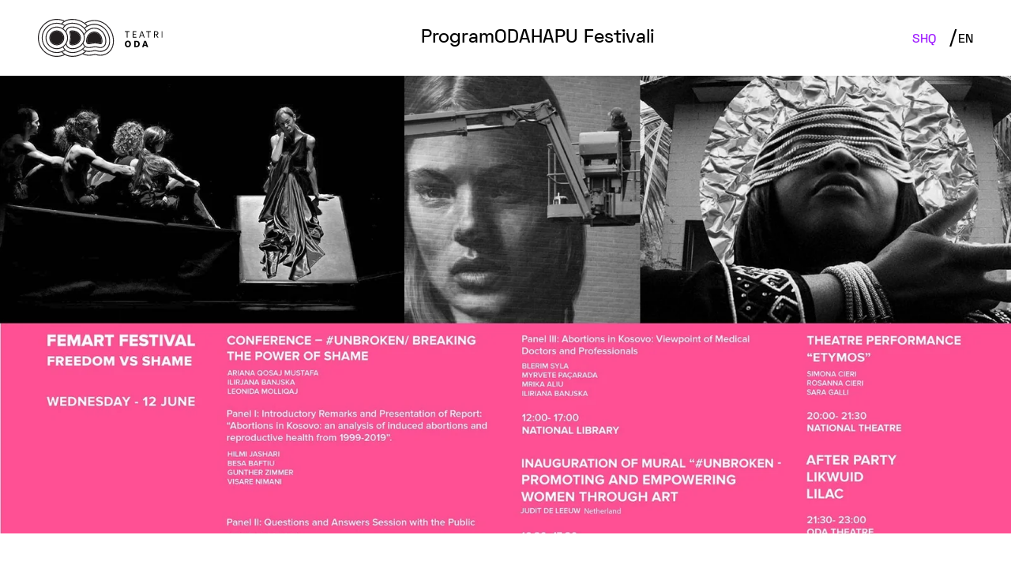

--- FILE ---
content_type: text/html; charset=UTF-8
request_url: https://teatrioda.com/event/after-party-likquid-lilac-femart-festival/
body_size: 11226
content:
<!doctype html>
<html class="no-js" lang="en">
	<head>
		<meta charset="UTF-8">
		<meta http-equiv="X-UA-Compatible" content="IE=edge,chrome=1">
		<meta name="viewport" content="width=device-width, initial-scale=1.0">

		<title>AFTER PARTY - LIKQUID - LILAC - FEMART FESTIVAL - Teatri Oda | Teatri Oda</title>
		<meta name="description" content="">

		<link rel="apple-touch-icon" sizes="152x152" href="https://teatrioda.com/wp-content/themes/ODA/img/favicon/apple-touch-icon.png">
		<link rel="icon" type="image/png" sizes="32x32" href="https://teatrioda.com/wp-content/themes/ODA/img/favicon/favicon-32x32.png">
		<link rel="icon" type="image/png" sizes="16x16" href="https://teatrioda.com/wp-content/themes/ODA/img/favicon/favicon-16x16.png">
		<link rel="manifest" href="https://teatrioda.com/wp-content/themes/ODA/img/favicon/site.webmanifest">
		<link rel="mask-icon" href="https://teatrioda.com/wp-content/themes/ODA/img/favicon/safari-pinned-tab.svg" color="#000000">
		<meta name="msapplication-TileColor" content="#ffffff">
		<meta name="theme-color" content="#ffffff">

		<meta name='robots' content='index, follow, max-image-preview:large, max-snippet:-1, max-video-preview:-1' />

	<!-- This site is optimized with the Yoast SEO plugin v26.8 - https://yoast.com/product/yoast-seo-wordpress/ -->
	<link rel="canonical" href="https://teatrioda.com/event/after-party-likquid-lilac-femart-festival/" />
	<meta property="og:locale" content="sq_AL" />
	<meta property="og:type" content="article" />
	<meta property="og:title" content="AFTER PARTY - LIKQUID - LILAC - FEMART FESTIVAL - Teatri Oda" />
	<meta property="og:url" content="https://teatrioda.com/event/after-party-likquid-lilac-femart-festival/" />
	<meta property="og:site_name" content="Teatri Oda" />
	<meta property="article:publisher" content="https://www.facebook.com/teatrioda" />
	<meta property="og:image" content="https://teatrioda.com/wp-content/uploads/2024/04/06_06_2019_155379_femart7_3.jpg" />
	<meta property="og:image:width" content="2048" />
	<meta property="og:image:height" content="1068" />
	<meta property="og:image:type" content="image/jpeg" />
	<meta name="twitter:card" content="summary_large_image" />
	<meta name="twitter:site" content="@teatrioda" />
	<script type="application/ld+json" class="yoast-schema-graph">{"@context":"https://schema.org","@graph":[{"@type":"WebPage","@id":"https://teatrioda.com/event/after-party-likquid-lilac-femart-festival/","url":"https://teatrioda.com/event/after-party-likquid-lilac-femart-festival/","name":"AFTER PARTY - LIKQUID - LILAC - FEMART FESTIVAL - Teatri Oda","isPartOf":{"@id":"https://teatrioda.com/#website"},"primaryImageOfPage":{"@id":"https://teatrioda.com/event/after-party-likquid-lilac-femart-festival/#primaryimage"},"image":{"@id":"https://teatrioda.com/event/after-party-likquid-lilac-femart-festival/#primaryimage"},"thumbnailUrl":"https://teatrioda.com/wp-content/uploads/2024/04/06_06_2019_155379_femart7_3.jpg","datePublished":"2024-04-18T13:23:42+00:00","breadcrumb":{"@id":"https://teatrioda.com/event/after-party-likquid-lilac-femart-festival/#breadcrumb"},"inLanguage":"sq","potentialAction":[{"@type":"ReadAction","target":["https://teatrioda.com/event/after-party-likquid-lilac-femart-festival/"]}]},{"@type":"ImageObject","inLanguage":"sq","@id":"https://teatrioda.com/event/after-party-likquid-lilac-femart-festival/#primaryimage","url":"https://teatrioda.com/wp-content/uploads/2024/04/06_06_2019_155379_femart7_3.jpg","contentUrl":"https://teatrioda.com/wp-content/uploads/2024/04/06_06_2019_155379_femart7_3.jpg","width":2048,"height":1068},{"@type":"BreadcrumbList","@id":"https://teatrioda.com/event/after-party-likquid-lilac-femart-festival/#breadcrumb","itemListElement":[{"@type":"ListItem","position":1,"name":"Home","item":"https://teatrioda.com/"},{"@type":"ListItem","position":2,"name":"AFTER PARTY &#8211; LIKQUID &#8211; LILAC &#8211; FEMART FESTIVAL"}]},{"@type":"WebSite","@id":"https://teatrioda.com/#website","url":"https://teatrioda.com/","name":"Teatri ODA","description":"","publisher":{"@id":"https://teatrioda.com/#organization"},"potentialAction":[{"@type":"SearchAction","target":{"@type":"EntryPoint","urlTemplate":"https://teatrioda.com/?s={search_term_string}"},"query-input":{"@type":"PropertyValueSpecification","valueRequired":true,"valueName":"search_term_string"}}],"inLanguage":"sq"},{"@type":"Organization","@id":"https://teatrioda.com/#organization","name":"Teatri ODA","url":"https://teatrioda.com/","logo":{"@type":"ImageObject","inLanguage":"sq","@id":"https://teatrioda.com/#/schema/logo/image/","url":"https://teatrioda.com/wp-content/uploads/2024/05/logo.png","contentUrl":"https://teatrioda.com/wp-content/uploads/2024/05/logo.png","width":358,"height":109,"caption":"Teatri ODA"},"image":{"@id":"https://teatrioda.com/#/schema/logo/image/"},"sameAs":["https://www.facebook.com/teatrioda","https://x.com/teatrioda","https://www.instagram.com/teatrioda/"]}]}</script>
	<!-- / Yoast SEO plugin. -->


<link rel='dns-prefetch' href='//cdnjs.cloudflare.com' />
<link rel='dns-prefetch' href='//www.googletagmanager.com' />
<link rel="alternate" title="oEmbed (JSON)" type="application/json+oembed" href="https://teatrioda.com/wp-json/oembed/1.0/embed?url=https%3A%2F%2Fteatrioda.com%2Fevent%2Fafter-party-likquid-lilac-femart-festival%2F&#038;lang=sq" />
<link rel="alternate" title="oEmbed (XML)" type="text/xml+oembed" href="https://teatrioda.com/wp-json/oembed/1.0/embed?url=https%3A%2F%2Fteatrioda.com%2Fevent%2Fafter-party-likquid-lilac-femart-festival%2F&#038;format=xml&#038;lang=sq" />
<style id='wp-img-auto-sizes-contain-inline-css' type='text/css'>
img:is([sizes=auto i],[sizes^="auto," i]){contain-intrinsic-size:3000px 1500px}
/*# sourceURL=wp-img-auto-sizes-contain-inline-css */
</style>

<style id='wp-emoji-styles-inline-css' type='text/css'>

	img.wp-smiley, img.emoji {
		display: inline !important;
		border: none !important;
		box-shadow: none !important;
		height: 1em !important;
		width: 1em !important;
		margin: 0 0.07em !important;
		vertical-align: -0.1em !important;
		background: none !important;
		padding: 0 !important;
	}
/*# sourceURL=wp-emoji-styles-inline-css */
</style>
<link rel='stylesheet' id='wp-block-library-css' href='https://teatrioda.com/wp-includes/css/dist/block-library/style.min.css?ver=6.9' type='text/css' media='all' />
<style id='global-styles-inline-css' type='text/css'>
:root{--wp--preset--aspect-ratio--square: 1;--wp--preset--aspect-ratio--4-3: 4/3;--wp--preset--aspect-ratio--3-4: 3/4;--wp--preset--aspect-ratio--3-2: 3/2;--wp--preset--aspect-ratio--2-3: 2/3;--wp--preset--aspect-ratio--16-9: 16/9;--wp--preset--aspect-ratio--9-16: 9/16;--wp--preset--color--black: #000000;--wp--preset--color--cyan-bluish-gray: #abb8c3;--wp--preset--color--white: #ffffff;--wp--preset--color--pale-pink: #f78da7;--wp--preset--color--vivid-red: #cf2e2e;--wp--preset--color--luminous-vivid-orange: #ff6900;--wp--preset--color--luminous-vivid-amber: #fcb900;--wp--preset--color--light-green-cyan: #7bdcb5;--wp--preset--color--vivid-green-cyan: #00d084;--wp--preset--color--pale-cyan-blue: #8ed1fc;--wp--preset--color--vivid-cyan-blue: #0693e3;--wp--preset--color--vivid-purple: #9b51e0;--wp--preset--gradient--vivid-cyan-blue-to-vivid-purple: linear-gradient(135deg,rgb(6,147,227) 0%,rgb(155,81,224) 100%);--wp--preset--gradient--light-green-cyan-to-vivid-green-cyan: linear-gradient(135deg,rgb(122,220,180) 0%,rgb(0,208,130) 100%);--wp--preset--gradient--luminous-vivid-amber-to-luminous-vivid-orange: linear-gradient(135deg,rgb(252,185,0) 0%,rgb(255,105,0) 100%);--wp--preset--gradient--luminous-vivid-orange-to-vivid-red: linear-gradient(135deg,rgb(255,105,0) 0%,rgb(207,46,46) 100%);--wp--preset--gradient--very-light-gray-to-cyan-bluish-gray: linear-gradient(135deg,rgb(238,238,238) 0%,rgb(169,184,195) 100%);--wp--preset--gradient--cool-to-warm-spectrum: linear-gradient(135deg,rgb(74,234,220) 0%,rgb(151,120,209) 20%,rgb(207,42,186) 40%,rgb(238,44,130) 60%,rgb(251,105,98) 80%,rgb(254,248,76) 100%);--wp--preset--gradient--blush-light-purple: linear-gradient(135deg,rgb(255,206,236) 0%,rgb(152,150,240) 100%);--wp--preset--gradient--blush-bordeaux: linear-gradient(135deg,rgb(254,205,165) 0%,rgb(254,45,45) 50%,rgb(107,0,62) 100%);--wp--preset--gradient--luminous-dusk: linear-gradient(135deg,rgb(255,203,112) 0%,rgb(199,81,192) 50%,rgb(65,88,208) 100%);--wp--preset--gradient--pale-ocean: linear-gradient(135deg,rgb(255,245,203) 0%,rgb(182,227,212) 50%,rgb(51,167,181) 100%);--wp--preset--gradient--electric-grass: linear-gradient(135deg,rgb(202,248,128) 0%,rgb(113,206,126) 100%);--wp--preset--gradient--midnight: linear-gradient(135deg,rgb(2,3,129) 0%,rgb(40,116,252) 100%);--wp--preset--font-size--small: 13px;--wp--preset--font-size--medium: 20px;--wp--preset--font-size--large: 36px;--wp--preset--font-size--x-large: 42px;--wp--preset--spacing--20: 0.44rem;--wp--preset--spacing--30: 0.67rem;--wp--preset--spacing--40: 1rem;--wp--preset--spacing--50: 1.5rem;--wp--preset--spacing--60: 2.25rem;--wp--preset--spacing--70: 3.38rem;--wp--preset--spacing--80: 5.06rem;--wp--preset--shadow--natural: 6px 6px 9px rgba(0, 0, 0, 0.2);--wp--preset--shadow--deep: 12px 12px 50px rgba(0, 0, 0, 0.4);--wp--preset--shadow--sharp: 6px 6px 0px rgba(0, 0, 0, 0.2);--wp--preset--shadow--outlined: 6px 6px 0px -3px rgb(255, 255, 255), 6px 6px rgb(0, 0, 0);--wp--preset--shadow--crisp: 6px 6px 0px rgb(0, 0, 0);}:where(.is-layout-flex){gap: 0.5em;}:where(.is-layout-grid){gap: 0.5em;}body .is-layout-flex{display: flex;}.is-layout-flex{flex-wrap: wrap;align-items: center;}.is-layout-flex > :is(*, div){margin: 0;}body .is-layout-grid{display: grid;}.is-layout-grid > :is(*, div){margin: 0;}:where(.wp-block-columns.is-layout-flex){gap: 2em;}:where(.wp-block-columns.is-layout-grid){gap: 2em;}:where(.wp-block-post-template.is-layout-flex){gap: 1.25em;}:where(.wp-block-post-template.is-layout-grid){gap: 1.25em;}.has-black-color{color: var(--wp--preset--color--black) !important;}.has-cyan-bluish-gray-color{color: var(--wp--preset--color--cyan-bluish-gray) !important;}.has-white-color{color: var(--wp--preset--color--white) !important;}.has-pale-pink-color{color: var(--wp--preset--color--pale-pink) !important;}.has-vivid-red-color{color: var(--wp--preset--color--vivid-red) !important;}.has-luminous-vivid-orange-color{color: var(--wp--preset--color--luminous-vivid-orange) !important;}.has-luminous-vivid-amber-color{color: var(--wp--preset--color--luminous-vivid-amber) !important;}.has-light-green-cyan-color{color: var(--wp--preset--color--light-green-cyan) !important;}.has-vivid-green-cyan-color{color: var(--wp--preset--color--vivid-green-cyan) !important;}.has-pale-cyan-blue-color{color: var(--wp--preset--color--pale-cyan-blue) !important;}.has-vivid-cyan-blue-color{color: var(--wp--preset--color--vivid-cyan-blue) !important;}.has-vivid-purple-color{color: var(--wp--preset--color--vivid-purple) !important;}.has-black-background-color{background-color: var(--wp--preset--color--black) !important;}.has-cyan-bluish-gray-background-color{background-color: var(--wp--preset--color--cyan-bluish-gray) !important;}.has-white-background-color{background-color: var(--wp--preset--color--white) !important;}.has-pale-pink-background-color{background-color: var(--wp--preset--color--pale-pink) !important;}.has-vivid-red-background-color{background-color: var(--wp--preset--color--vivid-red) !important;}.has-luminous-vivid-orange-background-color{background-color: var(--wp--preset--color--luminous-vivid-orange) !important;}.has-luminous-vivid-amber-background-color{background-color: var(--wp--preset--color--luminous-vivid-amber) !important;}.has-light-green-cyan-background-color{background-color: var(--wp--preset--color--light-green-cyan) !important;}.has-vivid-green-cyan-background-color{background-color: var(--wp--preset--color--vivid-green-cyan) !important;}.has-pale-cyan-blue-background-color{background-color: var(--wp--preset--color--pale-cyan-blue) !important;}.has-vivid-cyan-blue-background-color{background-color: var(--wp--preset--color--vivid-cyan-blue) !important;}.has-vivid-purple-background-color{background-color: var(--wp--preset--color--vivid-purple) !important;}.has-black-border-color{border-color: var(--wp--preset--color--black) !important;}.has-cyan-bluish-gray-border-color{border-color: var(--wp--preset--color--cyan-bluish-gray) !important;}.has-white-border-color{border-color: var(--wp--preset--color--white) !important;}.has-pale-pink-border-color{border-color: var(--wp--preset--color--pale-pink) !important;}.has-vivid-red-border-color{border-color: var(--wp--preset--color--vivid-red) !important;}.has-luminous-vivid-orange-border-color{border-color: var(--wp--preset--color--luminous-vivid-orange) !important;}.has-luminous-vivid-amber-border-color{border-color: var(--wp--preset--color--luminous-vivid-amber) !important;}.has-light-green-cyan-border-color{border-color: var(--wp--preset--color--light-green-cyan) !important;}.has-vivid-green-cyan-border-color{border-color: var(--wp--preset--color--vivid-green-cyan) !important;}.has-pale-cyan-blue-border-color{border-color: var(--wp--preset--color--pale-cyan-blue) !important;}.has-vivid-cyan-blue-border-color{border-color: var(--wp--preset--color--vivid-cyan-blue) !important;}.has-vivid-purple-border-color{border-color: var(--wp--preset--color--vivid-purple) !important;}.has-vivid-cyan-blue-to-vivid-purple-gradient-background{background: var(--wp--preset--gradient--vivid-cyan-blue-to-vivid-purple) !important;}.has-light-green-cyan-to-vivid-green-cyan-gradient-background{background: var(--wp--preset--gradient--light-green-cyan-to-vivid-green-cyan) !important;}.has-luminous-vivid-amber-to-luminous-vivid-orange-gradient-background{background: var(--wp--preset--gradient--luminous-vivid-amber-to-luminous-vivid-orange) !important;}.has-luminous-vivid-orange-to-vivid-red-gradient-background{background: var(--wp--preset--gradient--luminous-vivid-orange-to-vivid-red) !important;}.has-very-light-gray-to-cyan-bluish-gray-gradient-background{background: var(--wp--preset--gradient--very-light-gray-to-cyan-bluish-gray) !important;}.has-cool-to-warm-spectrum-gradient-background{background: var(--wp--preset--gradient--cool-to-warm-spectrum) !important;}.has-blush-light-purple-gradient-background{background: var(--wp--preset--gradient--blush-light-purple) !important;}.has-blush-bordeaux-gradient-background{background: var(--wp--preset--gradient--blush-bordeaux) !important;}.has-luminous-dusk-gradient-background{background: var(--wp--preset--gradient--luminous-dusk) !important;}.has-pale-ocean-gradient-background{background: var(--wp--preset--gradient--pale-ocean) !important;}.has-electric-grass-gradient-background{background: var(--wp--preset--gradient--electric-grass) !important;}.has-midnight-gradient-background{background: var(--wp--preset--gradient--midnight) !important;}.has-small-font-size{font-size: var(--wp--preset--font-size--small) !important;}.has-medium-font-size{font-size: var(--wp--preset--font-size--medium) !important;}.has-large-font-size{font-size: var(--wp--preset--font-size--large) !important;}.has-x-large-font-size{font-size: var(--wp--preset--font-size--x-large) !important;}
/*# sourceURL=global-styles-inline-css */
</style>

<style id='classic-theme-styles-inline-css' type='text/css'>
/*! This file is auto-generated */
.wp-block-button__link{color:#fff;background-color:#32373c;border-radius:9999px;box-shadow:none;text-decoration:none;padding:calc(.667em + 2px) calc(1.333em + 2px);font-size:1.125em}.wp-block-file__button{background:#32373c;color:#fff;text-decoration:none}
/*# sourceURL=/wp-includes/css/classic-themes.min.css */
</style>
<link rel='stylesheet' id='contact-form-7-css' href='https://teatrioda.com/wp-content/plugins/contact-form-7/includes/css/styles.css?ver=6.1.4' type='text/css' media='all' />
<link rel='stylesheet' id='oda-slickcss-css' href='https://teatrioda.com/wp-content/themes/ODA/css/slick.min.css?ver=1.5' type='text/css' media='all' />
<link rel='stylesheet' id='select2-css-css' href='https://teatrioda.com/wp-content/themes/ODA/css/select2.min.css?ver=1.5' type='text/css' media='all' />
<link rel='stylesheet' id='oda-main-css' href='https://teatrioda.com/wp-content/themes/ODA/css/main.css?ver=1.8' type='text/css' media='all' />
<link rel='stylesheet' id='oda-responsive-css' href='https://teatrioda.com/wp-content/themes/ODA/css/responsive.css?ver=1.7' type='text/css' media='all' />
<script type="text/javascript" src="https://teatrioda.com/wp-includes/js/jquery/jquery.min.js?ver=3.7.1" id="jquery-core-js"></script>
<script type="text/javascript" src="https://teatrioda.com/wp-includes/js/jquery/jquery-migrate.min.js?ver=3.4.1" id="jquery-migrate-js"></script>

<!-- Google tag (gtag.js) snippet added by Site Kit -->
<!-- Google Analytics snippet added by Site Kit -->
<script type="text/javascript" src="https://www.googletagmanager.com/gtag/js?id=GT-T5RT7MX" id="google_gtagjs-js" async></script>
<script type="text/javascript" id="google_gtagjs-js-after">
/* <![CDATA[ */
window.dataLayer = window.dataLayer || [];function gtag(){dataLayer.push(arguments);}
gtag("set","linker",{"domains":["teatrioda.com"]});
gtag("js", new Date());
gtag("set", "developer_id.dZTNiMT", true);
gtag("config", "GT-T5RT7MX");
 window._googlesitekit = window._googlesitekit || {}; window._googlesitekit.throttledEvents = []; window._googlesitekit.gtagEvent = (name, data) => { var key = JSON.stringify( { name, data } ); if ( !! window._googlesitekit.throttledEvents[ key ] ) { return; } window._googlesitekit.throttledEvents[ key ] = true; setTimeout( () => { delete window._googlesitekit.throttledEvents[ key ]; }, 5 ); gtag( "event", name, { ...data, event_source: "site-kit" } ); }; 
//# sourceURL=google_gtagjs-js-after
/* ]]> */
</script>
<link rel="https://api.w.org/" href="https://teatrioda.com/wp-json/" /><link rel="alternate" title="JSON" type="application/json" href="https://teatrioda.com/wp-json/wp/v2/event/862" /><link rel="EditURI" type="application/rsd+xml" title="RSD" href="https://teatrioda.com/xmlrpc.php?rsd" />
<meta name="generator" content="WordPress 6.9" />
<link rel='shortlink' href='https://teatrioda.com/?p=862' />
<meta name="generator" content="Site Kit by Google 1.171.0" /><link rel="icon" href="https://teatrioda.com/wp-content/uploads/2025/09/logo_insitu_bleu_long_transparent-150x60.png" sizes="32x32" />
<link rel="icon" href="https://teatrioda.com/wp-content/uploads/2025/09/logo_insitu_bleu_long_transparent.png" sizes="192x192" />
<link rel="apple-touch-icon" href="https://teatrioda.com/wp-content/uploads/2025/09/logo_insitu_bleu_long_transparent.png" />
<meta name="msapplication-TileImage" content="https://teatrioda.com/wp-content/uploads/2025/09/logo_insitu_bleu_long_transparent.png" />
    
	<link rel='stylesheet' id='mailpoet_public-css' href='https://teatrioda.com/wp-content/plugins/mailpoet/assets/dist/css/mailpoet-public.eb66e3ab.css?ver=6.9' type='text/css' media='all' />
</head>
	<body class="wp-singular event-template-default single single-event postid-862 wp-custom-logo wp-theme-ODA">

		<header>
			
			<a href="https://teatrioda.com" class="logo"><img src="https://teatrioda.com/wp-content/themes/ODA/img/logo.svg" width="100" height="100" alt="Oda Logo Image"></a>
			<a href="https://teatrioda.com" class="logo__mobile"><img src="https://teatrioda.com/wp-content/themes/ODA/img/logo-mobile.svg" width="100" height="100" alt="Oda Logo Image"></a>

			<nav class="main__nav">
									<div class="menu-main-menu-container"><ul id="menu-main-menu" class="menu"><li id="menu-item-17" class="menu-item menu-item-type-custom menu-item-object-custom menu-item-has-children menu-item-17"><a href="#">Program</a>
<ul class="sub-menu">
	<li id="menu-item-20" class="menu-item menu-item-type-post_type menu-item-object-page menu-item-20"><a href="https://teatrioda.com/orari/">Orari</a></li>
	<li id="menu-item-19" class="menu-item menu-item-type-post_type menu-item-object-page menu-item-19"><a href="https://teatrioda.com/arkiva/">Arkiva</a></li>
	<li id="menu-item-1714" class="menu-item menu-item-type-post_type menu-item-object-page menu-item-1714"><a href="https://teatrioda.com/arkiva-oda/">Arkiva ODA</a></li>
</ul>
</li>
<li id="menu-item-18" class="menu-item menu-item-type-custom menu-item-object-custom menu-item-has-children menu-item-18"><a href="#">ODA</a>
<ul class="sub-menu">
	<li id="menu-item-22" class="menu-item menu-item-type-post_type menu-item-object-page menu-item-22"><a href="https://teatrioda.com/lajmet/">Lajmet</a></li>
	<li id="menu-item-21" class="menu-item menu-item-type-post_type menu-item-object-page menu-item-21"><a href="https://teatrioda.com/per-ne/">Per Ne</a></li>
	<li id="menu-item-25" class="menu-item menu-item-type-post_type menu-item-object-page menu-item-25"><a href="https://teatrioda.com/kontakti/">Kontakti</a></li>
</ul>
</li>
<li id="menu-item-162" class="nav__link-hapu menu-item menu-item-type-post_type menu-item-object-page menu-item-162"><a href="https://teatrioda.com/hapu-festivali/">HAPU Festivali</a></li>
</ul></div>							</nav>

			<ul class="lang">	<li class="lang-item lang-item-3 lang-item-sq current-lang lang-item-first"><a lang="sq" hreflang="sq" href="https://teatrioda.com/event/after-party-likquid-lilac-femart-festival/" aria-current="true">SHQ</a></li>
	<li class="lang-item lang-item-6 lang-item-en no-translation"><a lang="en-US" hreflang="en-US" href="https://teatrioda.com/en/homepage/">EN</a></li>
</ul>

			<div class="menu__btn" style="display: none">
				<span></span>
				<span></span>
				<span></span>
				<span></span>
				<span></span>
				<span></span>
			</div>
			
		</header>
	    
	    
<section class="event">

        <div class="page__img">
                <img class="lazy" data-src="https://teatrioda.com/wp-content/uploads/2024/04/06_06_2019_155379_femart7_3.jpg" width="1440" height="900" alt="">
    </div>
    
    <div class="page__section container">
        <div class="events__section-label loadElem__fadeIn">
            <h1 class="event__title">AFTER PARTY &#8211; LIKQUID &#8211; LILAC &#8211; FEMART FESTIVAL</h1>

            
                    </div>

        <div class="page__section-info event__info">
                                                <a href="" class="back__button">Kthehu mbrapa</a>
                            
            <div class="event__info-item loadElem__fadeIn">
                                    <h2>Rreth Ngjarjes</h2>
                
                <div class="page__section-desc">
                                    </div>
            </div>

            

            <div class="event__info-item loadElem__fadeIn">
                                    <h2>Shfaqjet</h2>
                
                                                                            <div class="event__date-item">
                            <span></span>
                            <span>12.06.2019 / 21:30</span>
                        </div>
                                                                </div>

                            <div class="event__info-item loadElem__fadeIn">
                                            <h2>Vendi</h2>
                                        Teatri Oda                </div>
            

            <div class="event__info-item loadElem__fadeIn">
                                    <h2>Rezervoni vendet tuaja</h2>
                
                <div class="page__section-desc">
                                            <p>Rezervoni vendin tuaj duke na kontaktuar në <a href="https://www.facebook.com/teatrioda" target="_blank">Facebook</a> dhe <a href="https://www.instagram.com/teatrioda/" target="_blank">Instagram</a> / Duke shkruar në <a href="mailto:oda@teatrioda.com">+383 (0) 49 246 555</a> ose thirni <a href="tel:+383 (0) 49 246 555">+383 (0) 49 246 555</a>
                    </p>
                                    </div>
            </div>

            
            
        </div>
    </div>

    
    
        
                    <a href="https://teatrioda.com/timetable" class="readmore__link loadElem__fadeIn" style="margin: 80px 0;">Shihni programin e plotë <span>→</span></a>
            </div>

</section>

		<footer>
			<div class="footer__item">
									<p>Pallati i rinisë dhe sporteve no. 111,<br> 10000 Pristina, Kosovo</p>
							</div>

			<div class="footer__item">
				                    <a href="tel:+383 (0) 49 246 555">+383 (0) 49 246 555</a>
                
				                    <a href="tel:oda@teatrioda.com">oda@teatrioda.com</a>
                			</div>

			<div class="footer__item">
				                    <a href="https://www.facebook.com/teatrioda" target="_bank">Facebook</a>
                				                    <a href="https://www.instagram.com/teatrioda/" target="_bank">Instagram</a>
                			</div>

			<div class="footer__item footer__item-subscribe">
									<p>Merrni lajmet mujore nga ne : )</p>
								

				<div class="subscribe__form">
					<!-- <p>Enter your email here</p> -->
					  
  
  <div class="
    mailpoet_form_popup_overlay
      "></div>
  <div
    id="mailpoet_form_1"
    class="
      mailpoet_form
      mailpoet_form_shortcode
      mailpoet_form_position_
      mailpoet_form_animation_
    "
      >

    <style type="text/css">
     #mailpoet_form_1 .mailpoet_form {  }
#mailpoet_form_1 .mailpoet_column_with_background { padding: 10px; }
#mailpoet_form_1 .mailpoet_form_column:not(:first-child) { margin-left: 20px; }
#mailpoet_form_1 .mailpoet_paragraph { line-height: 20px; margin-bottom: 20px; }
#mailpoet_form_1 .mailpoet_segment_label, #mailpoet_form_1 .mailpoet_text_label, #mailpoet_form_1 .mailpoet_textarea_label, #mailpoet_form_1 .mailpoet_select_label, #mailpoet_form_1 .mailpoet_radio_label, #mailpoet_form_1 .mailpoet_checkbox_label, #mailpoet_form_1 .mailpoet_list_label, #mailpoet_form_1 .mailpoet_date_label { display: block; font-weight: normal; }
#mailpoet_form_1 .mailpoet_text, #mailpoet_form_1 .mailpoet_textarea, #mailpoet_form_1 .mailpoet_select, #mailpoet_form_1 .mailpoet_date_month, #mailpoet_form_1 .mailpoet_date_day, #mailpoet_form_1 .mailpoet_date_year, #mailpoet_form_1 .mailpoet_date { display: block; }
#mailpoet_form_1 .mailpoet_text, #mailpoet_form_1 .mailpoet_textarea { width: 200px; }
#mailpoet_form_1 .mailpoet_checkbox {  }
#mailpoet_form_1 .mailpoet_submit {  }
#mailpoet_form_1 .mailpoet_divider {  }
#mailpoet_form_1 .mailpoet_message {  }
#mailpoet_form_1 .mailpoet_form_loading { width: 30px; text-align: center; line-height: normal; }
#mailpoet_form_1 .mailpoet_form_loading > span { width: 5px; height: 5px; background-color: #5b5b5b; }#mailpoet_form_1{border-radius: 0px;text-align: left;}#mailpoet_form_1 form.mailpoet_form {padding: 20px;}#mailpoet_form_1{width: 100%;}#mailpoet_form_1 .mailpoet_message {margin: 0; padding: 0 20px;}#mailpoet_form_1 .mailpoet_paragraph.last {margin-bottom: 0} @media (max-width: 500px) {#mailpoet_form_1 {background-image: none;}} @media (min-width: 500px) {#mailpoet_form_1 .last .mailpoet_paragraph:last-child {margin-bottom: 0}}  @media (max-width: 500px) {#mailpoet_form_1 .mailpoet_form_column:last-child .mailpoet_paragraph:last-child {margin-bottom: 0}} 
    </style>

    <form
      target="_self"
      method="post"
      action="https://teatrioda.com/wp-admin/admin-post.php?action=mailpoet_subscription_form"
      class="mailpoet_form mailpoet_form_form mailpoet_form_shortcode"
      novalidate
      data-delay=""
      data-exit-intent-enabled=""
      data-font-family=""
      data-cookie-expiration-time=""
    >
      <input type="hidden" name="data[form_id]" value="1" />
      <input type="hidden" name="token" value="8c29f8dfb0" />
      <input type="hidden" name="api_version" value="v1" />
      <input type="hidden" name="endpoint" value="subscribers" />
      <input type="hidden" name="mailpoet_method" value="subscribe" />

      <label class="mailpoet_hp_email_label" style="display: none !important;">Ju lutemi, lëreni të zbrazët këtë fushë<input type="email" name="data[email]"/></label><div class="mailpoet_paragraph "><input type="email" autocomplete="email" class="mailpoet_text" id="form_email_1" name="data[form_field_MThlNjA4NGU1ZTU0X2VtYWls]" title="Email Address" value="" style="width:100%;box-sizing:border-box;padding:5px;margin: 0 auto 0 0;" data-automation-id="form_email"  placeholder="Email Address *" aria-label="Email Address *" data-parsley-errors-container=".mailpoet_error_1n8x6" data-parsley-required="true" required aria-required="true" data-parsley-minlength="6" data-parsley-maxlength="150" data-parsley-type-message="Kjo vlerë duhet të jetë një email i vlefshëm." data-parsley-required-message="Kjo fushë është e domosdoshme."/><span class="mailpoet_error_1n8x6"></span></div>
<div class="mailpoet_paragraph "><input type="submit" class="mailpoet_submit" value="Subscribe!" data-automation-id="subscribe-submit-button" style="width:100%;box-sizing:border-box;padding:5px;margin: 0 auto 0 0;border-color:transparent;" /><span class="mailpoet_form_loading"><span class="mailpoet_bounce1"></span><span class="mailpoet_bounce2"></span><span class="mailpoet_bounce3"></span></span></div>

      <div class="mailpoet_message">
        <p class="mailpoet_validate_success"
                style="display:none;"
                >Check your inbox or spam folder to confirm your subscription.
        </p>
        <p class="mailpoet_validate_error"
                style="display:none;"
                >        </p>
      </div>
    </form>

      </div>

  				</div>
			</div>
		</footer>

		<script type="speculationrules">
{"prefetch":[{"source":"document","where":{"and":[{"href_matches":"/*"},{"not":{"href_matches":["/wp-*.php","/wp-admin/*","/wp-content/uploads/*","/wp-content/*","/wp-content/plugins/*","/wp-content/themes/ODA/*","/*\\?(.+)"]}},{"not":{"selector_matches":"a[rel~=\"nofollow\"]"}},{"not":{"selector_matches":".no-prefetch, .no-prefetch a"}}]},"eagerness":"conservative"}]}
</script>
<script type="text/javascript" src="https://teatrioda.com/wp-includes/js/dist/hooks.min.js?ver=dd5603f07f9220ed27f1" id="wp-hooks-js"></script>
<script type="text/javascript" src="https://teatrioda.com/wp-includes/js/dist/i18n.min.js?ver=c26c3dc7bed366793375" id="wp-i18n-js"></script>
<script type="text/javascript" id="wp-i18n-js-after">
/* <![CDATA[ */
wp.i18n.setLocaleData( { 'text direction\u0004ltr': [ 'ltr' ] } );
//# sourceURL=wp-i18n-js-after
/* ]]> */
</script>
<script type="text/javascript" src="https://teatrioda.com/wp-content/plugins/contact-form-7/includes/swv/js/index.js?ver=6.1.4" id="swv-js"></script>
<script type="text/javascript" id="contact-form-7-js-translations">
/* <![CDATA[ */
( function( domain, translations ) {
	var localeData = translations.locale_data[ domain ] || translations.locale_data.messages;
	localeData[""].domain = domain;
	wp.i18n.setLocaleData( localeData, domain );
} )( "contact-form-7", {"translation-revision-date":"2025-12-05 11:51:40+0000","generator":"GlotPress\/4.0.3","domain":"messages","locale_data":{"messages":{"":{"domain":"messages","plural-forms":"nplurals=2; plural=n != 1;","lang":"sq_AL"},"This contact form is placed in the wrong place.":["Ky formular kontaktesh \u00ebsht\u00eb vendosur n\u00eb vendin e gabuar."],"Error:":["Gabim:"]}},"comment":{"reference":"includes\/js\/index.js"}} );
//# sourceURL=contact-form-7-js-translations
/* ]]> */
</script>
<script type="text/javascript" id="contact-form-7-js-before">
/* <![CDATA[ */
var wpcf7 = {
    "api": {
        "root": "https:\/\/teatrioda.com\/wp-json\/",
        "namespace": "contact-form-7\/v1"
    }
};
//# sourceURL=contact-form-7-js-before
/* ]]> */
</script>
<script type="text/javascript" src="https://teatrioda.com/wp-content/plugins/contact-form-7/includes/js/index.js?ver=6.1.4" id="contact-form-7-js"></script>
<script type="text/javascript" src="https://teatrioda.com/wp-content/themes/ODA/js/vendor/jquery.lazy.min.js?ver=1.0" id="oda-lazy-js"></script>
<script type="text/javascript" src="https://teatrioda.com/wp-content/themes/ODA/js/vendor/slick.min.js?ver=1.0" id="oda-slick-js"></script>
<script type="text/javascript" src="https://cdnjs.cloudflare.com/ajax/libs/jQuery-viewport-checker/1.8.8/jquery.viewportchecker.min.js?ver=1.0" id="oda-viewport-js"></script>
<script type="text/javascript" src="https://teatrioda.com/wp-content/themes/ODA/js/main.js?ver=1.5.2" id="oda-main-js"></script>
<script type="text/javascript" src="https://teatrioda.com/wp-content/themes/ODA/js/vendor/select2.min.js?ver=1.0" id="select2-js-js"></script>
<script type="text/javascript" src="https://teatrioda.com/wp-content/plugins/google-site-kit/dist/assets/js/googlesitekit-events-provider-contact-form-7-40476021fb6e59177033.js" id="googlesitekit-events-provider-contact-form-7-js" defer></script>
<script type="text/javascript" id="mailpoet_public-js-extra">
/* <![CDATA[ */
var MailPoetForm = {"ajax_url":"https://teatrioda.com/wp-admin/admin-ajax.php","is_rtl":"","ajax_common_error_message":"Ndodhi nj\u00eb gabim teksa kryhej nj\u00eb k\u00ebrkes\u00eb, ju lutemi, riprovoni m\u00eb von\u00eb.","captcha_input_label":"Shtypni shenjat q\u00eb shihni n\u00eb figur\u00ebn m\u00eb sip\u00ebr:","captcha_reload_title":"Ringarko CAPTCHA-n","captcha_audio_title":"Luaje CAPTCHA-n","assets_url":"https://teatrioda.com/wp-content/plugins/mailpoet/assets"};
//# sourceURL=mailpoet_public-js-extra
/* ]]> */
</script>
<script type="text/javascript" src="https://teatrioda.com/wp-content/plugins/mailpoet/assets/dist/js/public.js?ver=5.19.0" id="mailpoet_public-js" defer="defer" data-wp-strategy="defer"></script>
<script id="wp-emoji-settings" type="application/json">
{"baseUrl":"https://s.w.org/images/core/emoji/17.0.2/72x72/","ext":".png","svgUrl":"https://s.w.org/images/core/emoji/17.0.2/svg/","svgExt":".svg","source":{"concatemoji":"https://teatrioda.com/wp-includes/js/wp-emoji-release.min.js?ver=6.9"}}
</script>
<script type="module">
/* <![CDATA[ */
/*! This file is auto-generated */
const a=JSON.parse(document.getElementById("wp-emoji-settings").textContent),o=(window._wpemojiSettings=a,"wpEmojiSettingsSupports"),s=["flag","emoji"];function i(e){try{var t={supportTests:e,timestamp:(new Date).valueOf()};sessionStorage.setItem(o,JSON.stringify(t))}catch(e){}}function c(e,t,n){e.clearRect(0,0,e.canvas.width,e.canvas.height),e.fillText(t,0,0);t=new Uint32Array(e.getImageData(0,0,e.canvas.width,e.canvas.height).data);e.clearRect(0,0,e.canvas.width,e.canvas.height),e.fillText(n,0,0);const a=new Uint32Array(e.getImageData(0,0,e.canvas.width,e.canvas.height).data);return t.every((e,t)=>e===a[t])}function p(e,t){e.clearRect(0,0,e.canvas.width,e.canvas.height),e.fillText(t,0,0);var n=e.getImageData(16,16,1,1);for(let e=0;e<n.data.length;e++)if(0!==n.data[e])return!1;return!0}function u(e,t,n,a){switch(t){case"flag":return n(e,"\ud83c\udff3\ufe0f\u200d\u26a7\ufe0f","\ud83c\udff3\ufe0f\u200b\u26a7\ufe0f")?!1:!n(e,"\ud83c\udde8\ud83c\uddf6","\ud83c\udde8\u200b\ud83c\uddf6")&&!n(e,"\ud83c\udff4\udb40\udc67\udb40\udc62\udb40\udc65\udb40\udc6e\udb40\udc67\udb40\udc7f","\ud83c\udff4\u200b\udb40\udc67\u200b\udb40\udc62\u200b\udb40\udc65\u200b\udb40\udc6e\u200b\udb40\udc67\u200b\udb40\udc7f");case"emoji":return!a(e,"\ud83e\u1fac8")}return!1}function f(e,t,n,a){let r;const o=(r="undefined"!=typeof WorkerGlobalScope&&self instanceof WorkerGlobalScope?new OffscreenCanvas(300,150):document.createElement("canvas")).getContext("2d",{willReadFrequently:!0}),s=(o.textBaseline="top",o.font="600 32px Arial",{});return e.forEach(e=>{s[e]=t(o,e,n,a)}),s}function r(e){var t=document.createElement("script");t.src=e,t.defer=!0,document.head.appendChild(t)}a.supports={everything:!0,everythingExceptFlag:!0},new Promise(t=>{let n=function(){try{var e=JSON.parse(sessionStorage.getItem(o));if("object"==typeof e&&"number"==typeof e.timestamp&&(new Date).valueOf()<e.timestamp+604800&&"object"==typeof e.supportTests)return e.supportTests}catch(e){}return null}();if(!n){if("undefined"!=typeof Worker&&"undefined"!=typeof OffscreenCanvas&&"undefined"!=typeof URL&&URL.createObjectURL&&"undefined"!=typeof Blob)try{var e="postMessage("+f.toString()+"("+[JSON.stringify(s),u.toString(),c.toString(),p.toString()].join(",")+"));",a=new Blob([e],{type:"text/javascript"});const r=new Worker(URL.createObjectURL(a),{name:"wpTestEmojiSupports"});return void(r.onmessage=e=>{i(n=e.data),r.terminate(),t(n)})}catch(e){}i(n=f(s,u,c,p))}t(n)}).then(e=>{for(const n in e)a.supports[n]=e[n],a.supports.everything=a.supports.everything&&a.supports[n],"flag"!==n&&(a.supports.everythingExceptFlag=a.supports.everythingExceptFlag&&a.supports[n]);var t;a.supports.everythingExceptFlag=a.supports.everythingExceptFlag&&!a.supports.flag,a.supports.everything||((t=a.source||{}).concatemoji?r(t.concatemoji):t.wpemoji&&t.twemoji&&(r(t.twemoji),r(t.wpemoji)))});
//# sourceURL=https://teatrioda.com/wp-includes/js/wp-emoji-loader.min.js
/* ]]> */
</script>
	</body>
</html>


<!-- Page supported by LiteSpeed Cache 7.7 on 2026-01-28 19:37:50 -->

--- FILE ---
content_type: text/css
request_url: https://teatrioda.com/wp-content/themes/ODA/css/main.css?ver=1.8
body_size: 3787
content:
* {
  -webkt-box-sizing: border-box;
  -moz-box-sizing: border-box;
  box-sizing: border-box;
}

@font-face {
    font-family: 'Space Grotesk';
    src: url('../fonts/SpaceGrotesk-Medium.woff2') format('woff2'),
        url('../fonts/SpaceGrotesk-Medium.woff') format('woff');
    font-weight: 500;
    font-style: normal;
    font-display: swap;
}

body {
  font-family: "Space Grotesk", sans-serif;
  font-optical-sizing: auto;
  font-weight: 500;
  font-style: normal;
  font-size: 24px;
  line-height: 1.2;
  background-color: #fff;
  color: #000;
  margin: 0;
  padding-top: 96px;
  overflow-x: hidden;
}

::-webkit-scrollbar {
  width: 8px;
  height: 8px;
}
 
::-webkit-scrollbar-track {
  box-shadow: inset 0 0 6px rgba(0, 0, 0, 0.3);
}
 
::-webkit-scrollbar-thumb {
  background-color: #000;
}

.hide {
  opacity: 0;
  visibility: hidden;
}
.show {
  opacity: 1;
  visibility: visible;
}

@-webkit-keyframes fadeIn {
  from {
    opacity: 0;
  }

  to {
    opacity: 1;
  }
}

@keyframes fadeIn {
  from {
    opacity: 0;
  }

  to {
    opacity: 1;
  }
}

.fadeIn {
  -webkit-animation-name: fadeIn;
  animation-name: fadeIn;
}

.animated {
  -webkit-animation-duration: 1s;
  animation-duration: 1s;
  -webkit-animation-fill-mode: both;
  animation-fill-mode: both;
}

.hide__desktop {
  display: none;
}

.lazy {
  display: block;
  border: none !important;
}

::-webkit-input-placeholder { /* Chrome/Opera/Safari */
  color: #000;
}
::-moz-placeholder { /* Firefox 19+ */
  color: #000;
}
:-ms-input-placeholder { /* IE 10+ */
  color: #000;
}
:-moz-placeholder { /* Firefox 18- */
  color: #000;
}

img {
  display: inline-block;
}

p {
  margin: 0 0 16px;
  line-height: 1.2;
}
a {
  color: var(--textColor);
}
a:hover {
  color: var(--brandColor);
  text-decoration: underline;
}

h1, h2, h3, h4, h5, h6 {
  font-family: "Space Grotesk", sans-serif;
  font-optical-sizing: auto;
  font-weight: 500;
  font-style: normal;
  margin: 0 0 24px;
  line-height: 1.1;
}
h1 {
  font-size: 48px;
}
h2 {
  font-size: 40px;
}
h3 {
  font-size: 32px;
}
h4 {
  font-size: 24px;
}
h5 {
  font-size: 16px;
}
h6 {
  font-size: 14px;
}

.section {
  padding: 0 48px;
}
.section__title {
  font-size: 48px;
}

.page__title {
  position: relative;
  background-color: #fff;
  text-align: center;
  padding: 32px;
  font-size: 24px;
  text-transform: uppercase;
  box-shadow: 0 3px 4px rgba(21,21,21,0.15);
  z-index: 2;
}

.page__img {
  position: relative;
  width: 100%;
  height: 580px;
}
.page__img img {
  width: 100%;
  height: 100%;
  object-fit: cover;
}

.page__section {
  display: flex;
  gap: 80px;
  margin-top: 48px;
}
.page__section-label {
  width: 280px;
  flex-shrink: 0;
}
.page__section-label span {
  display: flex;
  align-items: flex-start;
  gap: 16px;
  font-size: 40px;
}
.page__section-info {
  width: calc(100% - 280px);
  flex-grow: 1;
  flex-shrink: 1;
}
.page__section-info h2 {
  font-size: 40px;
  margin-bottom: 48px;
}
.page__section-info h4 {
  font-size: 24px;
  margin-bottom: 40px;
}
.page__section-desc {

}
.page__section-desc p {
  margin-bottom: 32px;
}

.container {
  width: 100%;
  margin-right: auto;
  margin-left: auto;
}

@media (min-width: 576px) {
  .container {
    max-width: 540px;
  }
}

@media (min-width: 768px) {
  .container {
    max-width: 720px;
  }
}

@media (min-width: 992px) {
  .container {
    max-width: 960px;
  }
}

@media (min-width: 1200px) {
  .container {
    max-width: 1180px;
  }
}

@media (min-width: 1440px) {
  .container {
    max-width: 1280px;
  }
}

@media (min-width: 1680px) {
  .container {
    max-width: 1440px;
  }
}

header {
  top: 0;
  left: 0;
  position: fixed;
  width: 100%;
  display: flex;
  align-items: center;
  justify-content: space-between;
  padding: 24px 48px;
  background-color: #fff;
  z-index: 9999;
}
header.scrolled {
  box-shadow: 0 4px 8px rgba(21, 21, 21, .15);
}
.logo {

}
.logo img {
  width: auto;
  height: 48px;
  display: block;
}

.logo__mobile {
  display: none;
}

.main__nav {

}
.main__nav ul {
  padding: 0;
  margin: 0;
  display: flex;
  align-items: center;
  gap: 32px;
  list-style: none;
}
.main__nav li {

}
.main__nav a {
  text-decoration: none;
}
.main__nav > li:hover a {
  text-decoration: none;
  color: #9d1aff;
}
.main__nav li.current-menu a {
  color: #9d1aff;
}
.main__nav li .sub-menu {
  opacity: 0;
  visibility: hidden;
  position: absolute;
  top: 100%;
  left: 0;
  width: 100%;
  padding: 24px;
  background: #fff;
  flex-direction: column;
  gap: 0;
  transition: all .2s ease-in-out;
  transform: translateY(10px);
}
.main__nav li:hover .sub-menu {
  opacity: 1;
  visibility: visible;
  transform: translateY(0px);
}
.main__nav li .sub-menu:before {
  content: '';
  position: absolute;
  top: -40px;
  left: 0;
  width: 100%;
  height: 40px;
}
.main__nav li .sub-menu li {

}
.main__nav li .sub-menu a {
  font-size: 96px;
  line-height: 1;
  text-transform: uppercase;
}
.main__nav .sub-menu li:hover a {
  text-decoration: none;
  color: #9d1aff;
}

.lang {
  padding: 0;
  margin: 0;
  display: flex;
  align-items: center;
  gap: 16px;
  list-style: none;
}
.lang li:first-child:after {
  content: '/';
  margin-left: 16px;
}
.lang .current-lang a {
  color: #9d1aff;
}
.lang li a {
  text-decoration: none;
  font-size: 16px;
}

/*homepage*/
.home__program {
  position: relative;
  display: flex;
  flex-direction: column;
  gap: 80px;
  margin: 80px 0;
}
.home__program-logo {
  position: fixed;
  top: 0;
  left: 50%;
  width: 90%;
  height: auto;
  z-index: -1;
  filter: blur(30px);
  transform: translateX(-50%);
}
.home__program-item {
  display: block;
  display: flex;
  gap: 40px;
  text-decoration: none;
}
.home__program-item:hover {
  text-decoration: none;
}
.home__program-info {
  width: 50%;
}
.home__program-title {
  font-size: 80px;
  line-height: 1;
  margin-bottom: 0;
}
.home__program-date {
  font-size: 80px;
  line-height: 1;
}
.home__program-cat {

}
.home__program-author {
  width: 70%;
}
.home__program-img {
  width: 480px;
  opacity: 0;
  visibility: hidden;
  transition: all .3s ease-in-out;
}
.home__program-img img {
  width: 100%;
  height: auto;
  max-height: 480px;
  object-fit: contain;
}
.home__program-item:hover .home__program-img {
  visibility: visible;
  opacity: 1;
}
.home__program-item:nth-child(3) .home__program-img {
  margin-left: 240px;
}
.readmore__link {
  display: flex;
  align-items: center;
  gap: 16px;
  justify-content: center;
  text-decoration: none;
  margin-top: 80px;
  text-align: center;
  transition: all .2s ease-in-out;
}
.readmore__link:hover {
  text-decoration: none;
  color: #9d1aff;
}

.home__about {
  margin: 0 auto;
  padding: 80px 48px;
  font-size: 48px;
  text-align: center;
  max-width: 1367px;
}
.home__about p {
  line-height: 1;
}
.home__about .readmore__link {
  font-size: 24px;
}

.home__news {
  display: flex;
  flex-direction: column;
  padding: 0;
  margin-bottom: 80px;
}
.home__news .section__title {
  padding-bottom: 16px;
  margin: 0 48px;
  border-bottom: 1px solid #000;
}
.home__news-item {
  display: block;
  text-decoration: none;
  padding: 0 48px;
}
.home__news-inner {
  display: flex;
  justify-content: space-between;
  gap: 80px;
  padding: 16px 0;
  border-bottom: 1px solid #000;
  transition: all .3s ease-in-out;
}
.home__news-item:hover .home__news-inner {
  background-color: #000;
  padding: 16px;
}
.home__news-item:hover {
  color: #fff;
  text-decoration: none;
}
.home__news-title {
  font-size: 48px;
  margin: 0;
  flex-grow: 1;
  flex-shrink: 1;
  max-width: 75%;
}
.home__news-date {
  display: block;
  margin-bottom: 16px;
  font-size: 24px;
}
.home__news-info {
  position: relative;
  width: 360px;
  display: flex;
  justify-content: space-between;
  gap: 80px;
  flex-shrink: 0;
}
.home__news-img {
  position: absolute;
  top: 47px;
  right: 100%;
  margin-right: 80px;
  width: 160px;
}
.home__news-img img {
  position: absolute;
  width: 100%;
  height: auto;
  opacity: 0;
  visibility: hidden;
/*  transition: all .3s ease-in-out;*/
/*  transform: scale(0.95);*/
}
.home__news-item:hover .home__news-img img {
  opacity: 1;
  visibility: visible;
}
.home__news-type {
  white-space: nowrap;
}
.home__news-link {
  display: flex;
  gap: 8px;
  white-space: nowrap;
  margin-left: auto;
}
.home__news-link svg {
  width: 24px;
  height: 24px;
}
.home__news-item:hover .home__news-link svg path {
  fill: #fff;
}

/*about*/
.about {
  margin-bottom: 80px;
}
.about__logo {
  position: fixed;
  top: 10%;
  left: 50%;
  width: 90% !important;
  height: auto !important;
  z-index: -1;
  filter: blur(30px);
  transform: translateX(-50%);
}
.about__oda {
  
}

.event__slider-wrapper {
  position: relative;
  margin-top: 80px;
  margin-left: 240px;
}
.event__slider {
  
}
.event__slider-counter {
  font-size: 40px;
  position: absolute;
  top: 0;
  left: -150px;
  line-height: 1;
}
.event__slider-item {
  padding: 0 16px;
  position: relative;
  margin-bottom: 120px;
}
.event__slider-item img {
  display: block;
  max-width: 640px;
  max-height: 640px;
  width: auto;
  height: auto;
  object-fit: cover;
}
.event__slider-item span {
  position: absolute;
  top: 100%;
  left: 16px;
  margin-top: 16px;
  display: block;
  word-break: break-word;
  font-size: 16px;
}
.prev__btn,
.next__btn {
  position: absolute;
  top: 0;
  left: 16px;
  width: 50%;
  height: 100%;
  background: none;
  z-index: 1;
  cursor: url('../img/slider-arrow-left.svg'),auto;
  transition: all .3s ease-in-out;
}
.prev__btn svg,
.next__btn svg {
  display: none;
}
.next__btn {
  left: auto;
  right: 0;
  cursor: url('../img/slider-arrow-right.svg'),auto;
}

.team {
  display: flex;
  flex-wrap: wrap;
  gap: 40px;
}
.team__item {
  width: calc(33% - 24px);
}
.team__item p {
  margin: 0;
}

.supporters {
  display: flex;
  flex-wrap: wrap;
  gap: 40px;
}
.supporters__item {
  display: block;
  text-decoration: none;
  width: calc(33% - 24px);
}
.supporters__item img {
  width: auto;
  height: auto;
  max-width: 240px;
  max-height: 120px;
  object-fit: contain;
  filter: grayscale(1);
  transition: all .3s ease-in-out;
}
.supporters__item:hover img {
  filter: grayscale(0);
}

/*Single Event*/
.events__section-label {
  width: 640px;
}
.event__info .page__section-desc p {
  margin-bottom: 0;
}
.event__date {
  display: block;
  font-size: 80px;
}
.event__title {
  font-size: 80px;
  margin-bottom: 48px;
  word-break: break-word;
}
.event__type {
  font-size: 24px;
  display: block;
  margin-bottom: 8px;
}
.event__prod {
  display: block;
  font-size: 24px;
}
.event__info-item {
  margin-bottom: 64px;
}
.event__info-item h2 {
  margin-bottom: 40px;
}

.event__people {
  margin-bottom: 32px;
}
.event__people span {
  display: block;
}
.event__date-item {
  margin-bottom: 32px;
}
.event__date-item span {
  display: block;
}
.event .event__slider-wrapper {
  margin-top: 0;
}
.event .timetable {
  min-height: unset;
  margin: 80px 0;
  box-shadow: 0px -4px 8px rgba(21,21,21,.1);
}

/*Single Page*/
.back__button {
  display: block;
  text-decoration: none;
  font-size: 16px;
  text-transform: uppercase;
  margin-bottom: 24px;
}
.single__page .home__news {
  margin-top: 80px;
}
.single__page-date {

}
.single__page-date span {
  font-size: 24px;
  display: block;
}
.single__page-date span:first-child {
  opacity: 0.5;
}

/*timetable*/
.timetable {
  position: relative;
  display: flex;
  flex-direction: column;
  min-height: calc(100vh - 444px);
}
.timetable__logo {
  position: fixed;
  top: 10%;
  left: 50%;
  width: 90%;
  height: auto;
  z-index: -1;
  filter: blur(30px);
  transform: translateX(-50%);
}
.timetable .section__title {
  padding: 48px;
  font-size: 64px;
}
.timetable__thead {
  padding: 0 48px;
}
.timetable__thead .timetable__item-inner {
  padding: 0 0 40px;
}
.timetable__item-label {
  display: none !important;
}
.timetable__item {
  display: block;
  padding: 0 48px;
  text-decoration: none;
}
.timetable__item:hover {
  color: #fff;
  text-decoration: none;
}
.timetable__item-inner {
  display: flex;
  flex-wrap: wrap;
  gap: 24px;
  padding: 16px 0 64px;
  border-bottom: 3px solid #000;
  transition: all .2s ease-in-out;
}
.timetable__item:hover .timetable__item-inner {
  background-color: #000;
  padding: 16px 16px 64px;
}
.timetable__item-date {
  width: 340px;
  display: flex;
  gap: 8px;
  flex-direction: column;
}
.timetable__item-date > div {
  display: flex;
  gap: 0;
  flex-wrap: wrap;
}
.timetable__item-date > div > span {
  width: calc(50% - 12px);
}
.timetable__item-premiere {
  color: #9d1aff;
}
.timetable__item span {
  display: block;
}
.timetable__item-time {
  width: 120px;
}
.timetable__item-info {
  flex-grow: 1;
  flex-shrink: 1;
  width: calc(100% - 1120px);
}
.timetable__item-info h3 {
  font-size: 24px;
  margin: 0;
}
.timetable__item-info p {
  margin: 0;
}
.timetable__item-venue {
  width: 240px;
}
.timetable__item-type {
  width: 160px;
}
.timetable__item-prod {
  width: 240px;
}
.events__sort-btn {
  cursor: pointer;
}
.events__sort-btn span {
  transform: rotate(90deg);
}

.timetable__archive {
  position: relative;
}
.timetable__archive .timetable__thead {
  margin-top: 80px;
}
.timetable__archive .timetable__item-info {

}

.pagination {
  display: flex;
  align-items: center;
  gap: 8px;
  margin: 80px 0;
  justify-content: center;
}
.pagination a {
  transition: all .3s ease-in-out;
  text-decoration: none;
}
.pagination a:hover,
.pagination .current {
  color :#9d1aff;
}

.filter__stripe {
  display: flex;
  gap: 16px;
  align-items: center;
  padding: 0 48px;
}
.filter__stripe-active {

}
.filter__btn-open,
.filter__btn-close {
  cursor: pointer;
}
.filter__tag-item {
  text-transform: capitalize;
  cursor: pointer;
}
.filter__tag-item a {
  text-decoration: none;
}

.timetable__filter {
  opacity: 0;
  visibility: hidden;
  position: fixed;
  top: 186px;
  left: 0;
  display: flex;
  flex-direction: column;
  gap: 8px;
  font-size: 24px;
  width: 320px;
  height: 100vh;
  background-color: #fff;
  overflow-y: auto;
  padding: 24px 24px 210px 24px;
  box-shadow: 2px 4px 4px rgba(21, 21, 21, 0.15);
  z-index: 1;
  transition: all .3s ease-in-out;
  transform: translateX(-100%);
}
.timetable__filter.active {
  opacity: 1;
  visibility: visible;
  transform: translateX(0);
}
.timetable__filter.scrolled {
  top: 95px;
}
.filter__item {
  display: flex;
  flex-direction: column;
  gap: 8px;
  padding: 4px 0;
  border-bottom: 3px solid #000;
}
.filter__title {
  display: flex;
  align-items: center;
  justify-content: space-between;
  cursor: pointer;
}
.filter__title span {
  transition: all .2s ease-in-out;
}
.filter__title.active span {
  transform: rotate(90deg);
}
.filter__item-inputs {
  display: flex;
  flex-direction: column;
  gap: 8px;
  display: none;
}
.filter__item select {
  width: 100%;
  height: 24px;
  border: 3px solid #000;
  border-radius: 0;
}

.filter__checkbox {
  position: relative;
  display: flex;
  align-items: center;
  gap: 8px;
  cursor: pointer;

  -webkit-user-select: none;
  -moz-user-select: none;
  -ms-user-select: none;
  user-select: none;
}
.filter__checkbox input[type="checkbox"] {
  position: absolute;
  opacity: 0;
  visibility: hidden;
  cursor: pointer;
}
.filter__checkbox-input {
  position: relative;
  height: 16px;
  width: 16px;
  background-color: none;
  border: 1px solid #000;
  border-radius: 30px;
}
.filter__checkbox input[type="checkbox"]:checked ~ .filter__checkbox-input {
  background-color: #000;
}
.filter__checkbox-input:after {
  content: "";
    display: none;
    position: absolute;
    left: 50%;
    top: 50%;
    width: 20px;
    height: 20px;
    background: #000;
    border-radius: 30px;
    transform: translate(-50%, -50%);
}
.filter__checkbox:hover .filter__checkbox-input:after {
  display: block;
}
.filter__checkbox input[type="checkbox"]:checked ~ .filter__checkbox-input:after {
  display: block;
}
.filter__checkbox-label {
    
}

.filter__item-btns {
  display: flex;
  align-items: center;
  justify-content: space-between;
  margin-top: 16px;
}
.fitler__btn-search {
  padding: 4px 16px;
  border: 3px solid #000;
  cursor: pointer;
  background: none;
  font-size: 18px;
  transition: all .3s ease-in-out;
}
.fitler__btn-search:hover {
  background-color: #000;
  color: #fff;
}

/*reserve seats*/
.reserve__seats {
  margin-top: 80px;
  padding: 80px 48px;
  color: #fff;
  background-color: #9d1aff;
  display: flex;
  justify-content: space-between;
}
.reserve__seats-item {

}
.reserve__seats-item p {

}
.reserve__seats-item a {

}

/*news*/
.news {
  min-height: calc(100vh - 444px);
}
.news__item {
  display: block;
  padding: 0 48px;
  text-decoration: none;
  transition: all .2s ease-in-out;
}
.news__item:hover {
  color: #fff;
  background-color: #000;
  text-decoration: none;
}
.news__item-inner {
  display: flex;
  flex-wrap: wrap;
  gap: 80px;
  padding: 16px 0;
  border-bottom: 1px solid #000;
}
.news__item-info {
  width: calc(100% - 880px);
  flex-grow: 1;
  flex-shrink: 1;
  padding-right: 80px;
}
.news__item-title {
  font-size: 48px;
  margin: 0 0 24px;
}
.news__item-date {
  display: block;
  margin-bottom: 8px;
}
.news__item-desc {
  color: #a9a9a9;
}
.news__item-img {
  width: 480px;
}
.news__item-img img {
  width: auto;
  height: auto;
  max-width: 320px;
  max-height: 320px;
  object-fit: cover;
}
.news__item-link {
  width: 240px;
  display: flex;
  flex-direction: column;
}
.news__item-link span {
  display: flex;
  align-items: center;
  gap: 8px;
}
.news__item-link span svg {
  width: 24px;
  height: 24px;
}
.news__item:hover span svg path {
  fill: #fff;
}

/*HAPU*/
/*.hapu__editions .news__item:first-child {
  padding: 0;
}
.hapu__editions .news__item:first-child .news__item-inner {
  gap: 40px;
  padding: 0 0 40px;
}
.hapu__editions .news__item:first-child .news__item-info {
  width: 100%;
  order: 2;
  padding: 0 40px;
}
.hapu__editions .news__item:first-child .news__item-info h2 {
  font-size: 80px;
}
.hapu__editions .news__item:first-child .news__item-img {
  width: 100%;
  order: 1;
}
.hapu__editions .news__item:first-child .news__item-img img {
  width: 100%;
  height: 640px;
  max-width: unset;
  max-height: unset;
}
.hapu__editions .news__item:first-child .news__item-link {
  order: 3;
  margin-left: 40px;
}*/
.program__download {
  display: inline-block;
  padding: 8px 16px;
  text-decoration: none;
  background: none;
  text-transform: lowercase;
  border: 3px solid #000;
  cursor: pointer;
  transition: all .2s ease-in-out;
}
.program__download:hover {
  background-color: #000;
  color: #fff;
  text-decoration: none;
}
.hapu__event-day {
  margin-bottom: 80px;
}
.hapu__program-title {
  margin-top: 80px;
  padding: 0 48px;
}
.hapu__event-title {
  padding: 0 48px;
}

/*contact*/
.contact {
  position: relative;
  margin-top: 64px;
  padding: 0 160px;
}
.contact__logo {
  position: fixed;
  top: 0;
  left: 50%;
  width: 90%;
  height: auto;
  z-index: -1;
  filter: blur(30px);
  transform: translateX(-50%);
}
.contact__info {
  display: flex;
  align-items: flex-start;
  flex-wrap: wrap;
  gap: 80px;
  margin-bottom: 80px;
}
.contact__info-title {
  width: 360px;
  display: flex;
  align-items: center;
  gap: 16px;
}
.contact__info-title img {

}
.contact__info-title span {
  font-size: 40px;
}
.contact__info-desc {
  width: calc(100% - 440px);
}
.contact__info-desc p {
  
}
.contact__info-form {
  margin-top: 80px;
}
.form__item {
  margin-bottom: 32px;
}
.form__item input,
.form__item textarea {
  width: 560px;
  padding: 8px 0;
  font-size: 18px;
  font-family: "Space Grotesk", sans-serif;
  background: none;
  border: none;
  border-bottom: 3px solid #000;
  outline: none;
}
.form__item textarea {
  height: 120px;
  resize: vertical;
}
.form__item input:focus-visible,
.form__item textarea:focus-visible {
  border: none;
  border-bottom: 1px solid #9d1aff;
}
.form__item input[type="submit"] {
  width: 120px;
  height: 40px;
  background: none;
  text-transform: lowercase;
  border: 3px solid #000;
  cursor: pointer;
  line-height: 1;
  transition: all .2s ease-in-out;
}
.form__item input[type="submit"]:hover {
  color: #fff;
  background-color: #000;
}
.wpcf7 form .wpcf7-response-output {
  margin: 24px 0;
  padding: 24px;
  font-size: 16px;
}
.wpcf7-not-valid-tip {
  font-size: 16px;
}

/*footer*/
footer {
  display: flex;
  gap: 40px;
  justify-content: space-between;
  padding: 80px 48px;
  background-color: #fff;
  box-shadow: 0px -2px 4px rgba(21, 21, 21, .15);
}
.footer__item {

}
.footer__item p {

}
.footer__item a {
  display: block;
  text-decoration: none;
}
.footer__item-subscribe {
  width: 40%;
  display: flex;
  gap: 40px;
}

.mailpoet_form {
  padding: 0 !important;
}
#mailpoet_form_1 .mailpoet_text,
#mailpoet_form_1 .mailpoet_textarea {
  width: 100%;
  padding: 8px 0;
  font-size: 18px;
  font-family: "Space Grotesk", sans-serif;
  background: none;
  border: none;
  border-bottom: 3px solid #000;
  outline: none;
}
#mailpoet_form_1 .mailpoet_submit {
  display: none !important;
}
.mailpoet_message {
  padding: 0 !important;
  font-size: 14px;
}


--- FILE ---
content_type: text/css
request_url: https://teatrioda.com/wp-content/themes/ODA/css/responsive.css?ver=1.7
body_size: 1224
content:
@media (max-width: 767px) {
	body {
		font-size: 16px;
		padding-top: 64px;
	}
	header {
		padding: 16px;
		font-size: 16px;
	}
	.logo__mobile {
		display: block;
	}
	.logo__mobile img {
		width: auto;
		height: 24px;
	}
	.logo {
		display: none;
	}
	.main__nav ul {
		gap: 16px;
	}
	.main__nav li .sub-menu:before {
		top: -16px;
	}
	.main__nav li .sub-menu a {
		font-size: 40px;
	}
	.lang {
		gap: 8px;
	}
	.lang li:first-child:after {
		margin-left: 8px;
	}

	.home__program {
		margin: 40px 0;
	}
	.home__program-item {
		flex-wrap: wrap;
		gap: 24px;
	}
	.home__program-info {
		width: 100%;
	}
	.home__program-date {
    	font-size: 40px;
	}
	.home__program-title {
	    width: 100%;
	    font-size: 40px;
	}
	.home__program-author {
    	width: 100%;
	}
	.home__program-img {
		width: 100%;
	    opacity: 1;
   		visibility: visible;
	}
	.home__program-item:nth-child(3) .home__program-img {
    	margin-left: 0;
	}
	.home__program .readmore__link {
		margin: 0;
	}
	.home__about {
	    margin: 0 auto;
	    padding: 40px;
	    font-size: 24px;
	}
	.home__about .readmore__link {
    	font-size: 16px;
	}
	.home__news {
		margin-top: 40px;
	}
	.section__title {
    	font-size: 32px;
	} 
	.home__news-inner {
		flex-direction: column;
	    gap: 24px;
	}
	.home__news-title {
	    font-size: 24px;
	    width: 100%;
	    max-width: unset;
	}
	.home__news-info {
		width: 100%;
		gap: 16px;
	}
	.home__news-img {
		display: none;
	}

	.timetable .section__title {
		padding: 0 48px;
		font-size: 40px;
	}
	.timetable__logo {
		filter: blur(10px);
	}
	.timetable__thead {
		display: none;
	}
	.timetable__item-label {
		display: block !important;
	}
	.timetable__item-inner {
		gap: 8px;
	    padding: 24px 0;
	}
	.timetable__item-info {
		width: 100%;
	}
	.timetable__item-info p {
    	margin: 8px 0 0;
	}
	.timetable__item-data {
		width: 100%;
	}
	.timetable__item-time {
		display: flex;
		flex-wrap: wrap;
    	gap: 8px;
	}
	.timetable__item-time span:after {
		content: ',';
	}
	.timetable__item-time span:last-child:after {
		display: none;
	}
	.reserve__seats {
	    margin-top: 80px;
	    padding: 40px;
	    flex-wrap: wrap;
	}
	.reserve__seats-item {
		width: 100%;
	}
	.filter__stripe {
		flex-wrap: wrap;
	}

	.news {
    	min-height: unset;
    	margin-bottom: 80px;
	}
	.news__item-inner {
		gap: 16px;
    	padding: 40px 0;
	}
	.news__item-info {
	    width: 100%;
	    padding-right: 0;
	}
	.news__item-title {
    	font-size: 32px;
	}
	.news__item-img {
    	text-align: center;
    	width: 100%;
	}
	.news__item-img img {
    	max-width: 100%;
	}
	.news__item-link {
		width: 100%;
	}

	.page__img {
	    height: 320px;
	}

	.about__logo {
		filter: blur(8px);
	}
	.page__section {
	    display: flex;
	    flex-wrap: wrap;
	    gap: 40px;
	    padding: 0 48px;
	}
	.page__section-label span {
		font-size: 24px;
	}
	.page__section-label span img {
		width: 24px;
		height: 24px;
	}
	.page__section-info h2 {
    	font-size: 24px;
	}
	.team__item {
    	width: calc(50% - 20px);
	}
	.supporters__item {
	    width: calc(50% - 20px);
	}
	.supporters__item img {
		max-width: 120px;
	}

	.event__slider-counter {
	    font-size: 16px;
	    top: -40px;
	    left: 24px;
	}
	.event__slider-wrapper {
	    margin-left: 0;
	    padding: 0 24px;
	}
	.event__slider-item {
		padding: 0;
		margin: 0;
	}
	.event__slider-item img {
	    max-width: 100%;
	    max-height: 400px;
	    margin: 0 auto;
	}
	.event__slider-item span {
		position: unset;
	}
	.prev__btn, .next__btn {
	    left: 0;
	    width: 32px;
	    height: 32px;
	    opacity: 1;
	    visibility: visible;
	}
	.next__btn {
	 	left: auto;
	 	right: 0;
	}
	.prev__btn svg, .next__btn svg {
		width: 16px;
		height: 16px;
	}

	.contact {
		padding: 0 48px;
	}
	.contact__logo {
		filter: blur(8px);
	}
	.contact__info {
		gap: 40px;
	}
	.contact__info-title {
    	width: 100%;
    }
    .contact__info-desc {
    	width: 100%;
	}
	.form__item input, .form__item textarea {
		width: 100%;
	}

	.single__page {
		margin-bottom: 80px;
	}
	.single__page-date span {
    	font-size: 16px !important;
	}
	.single__page .timetable {
		margin-top: 80px;
	}

	.event__date {
		font-size: 40px;
	}
	.event__title {
		font-size: 40px;
	}
	.event .timetable .section__title {
		font-size: 32px;
    	padding: 48px 48px 0;
	}


	footer {
		flex-wrap: wrap;
	}
	.footer__item {
    	width: 100%;
    	flex-wrap: wrap;
    	gap: 16px;
	}
}

@media (min-width: 768px) and (max-width: 1200px) {
	body {
		font-size: 18px;
	}
	.home__program-info {
	    width: 70%;
	}
	.home__program-title {
		width: 100%;
		font-size: 64px;
	}
	.home__program-img {
	    width: 30%;
	}
	.home__program-item:nth-child(3) .home__program-img {
    	margin-left: 0;
	}
	.home__about {
		font-size: 32px;
		padding: 80px 48px;
	}
	.home__news-title {
    	font-size: 24px;
	}
	.home__news-img {
		display: none;
	}
	.home__news-type,
	.home__news-link {
		font-size: 16px;
	}

	.page__img {
		height: 400px;
	}
	.events__section-label {
    	width: 240px;
	}
	.event__title {
    	font-size: 40px;
	}
	.page__section-info h2 {
		font-size: 32px;
	}
	.event__slider-wrapper {
		margin-left: 80px;
	}
	.event__slider-counter {
    	font-size: 24px;
    	left: -48px;
	}

	.page__section-label {
		width: 180px;
	}
	.page__section-label span {
		font-size: 32px;
	}
	.team__item {
    	width: calc(50% - 24px);
	} 
	.supporters__item {
		width: calc(50% - 24px);
	}

	.timetable {
		min-height: unset;
	}
	.timetable .section__title {
    	padding: 24px 48px;
    	font-size: 40px;
	}
	.timetable__thead {
		display: none;
	}
	.timetable__item-label {
		display: block !important;
	}
	.timetable__item-inner {
		flex-direction: column;
		gap: 16px;
		padding: 16px 0;
	}
	.timetable__item-data {
		width: 100%;
	}

	.reserve__seats {
		flex-wrap: wrap;
		gap: 24px;
	}
	.reserve__seats-item {
		width: calc(50% - 12px);
	}

	.news__item-inner {
		gap: 24px;
	}
	.news__item-info {
	    width: 100%;
	    padding-right: 0;
	}
	.news__item-title {
    	font-size: 32px;
	}
	.news__item-img {
		display: none;
	}
	.news__item-link {
	    width: 100%;
	    flex-direction: row;
	    gap: 40px;
	}
	.single__page-date span {
		font-size: 16px;
	}

	.contact {
		padding: 0 48px;
	}
	.contact__info-title {
		width: 180px;
	}
	.contact__info-title span {
    	font-size: 32px;
	}
	.contact__info-desc {
    	width: calc(100% - 260px);
	}
	.form__item input, .form__item textarea {
		width: 100%;
	}

	footer {
		flex-wrap: wrap;
	}
	.footer__item {
		width: calc(50% - 20px);
	}
	.footer__item:nth-child(3) {
		width: calc(25% - 20px);
	}
	.footer__item:last-child {
		width: calc(70% - 20px);
	}
}

@media (min-width: 1201px) and (max-width: 1680px) {
	.home__news-info {
		gap: 16px;
	}
	.home__news-img {
		width: 120px;
	}

	.reserve__seats {
		font-size: 18px;
	}

	.news {
		min-height: unset;
	}
	.news__item-inner {
		gap: 40px;
	}
	.news__item-info {
	    padding: 0;
    	width: calc(100% - 600px);
	}
	.news__item-img {
    	width: 200px;
	} 
	.news__item-img img {
		max-width: 200px;
		max-height: 200px;
	}
}















--- FILE ---
content_type: image/svg+xml
request_url: https://teatrioda.com/wp-content/themes/ODA/img/logo.svg
body_size: 3746
content:
<?xml version="1.0" encoding="UTF-8"?>
<svg id="Layer_1" data-name="Layer 1" xmlns="http://www.w3.org/2000/svg" viewBox="0 0 357.92 108.48">
  <defs>
    <style>
      .cls-1 {
        fill: none;
      }

      .cls-1, .cls-2, .cls-3 {
        stroke-width: 0px;
      }

      .cls-3 {
        fill: #231f20;
      }
    </style>
  </defs>
  <path class="cls-1" d="M258.7,65.78c-2.65,0-4.3,2.28-4.3,5.89s1.68,5.92,4.3,5.92,4.3-2.28,4.3-5.92-1.65-5.89-4.3-5.89Z"/>
  <path class="cls-1" d="M283.3,66.12h-2.09v11.21h2.09c3.14,0,5.11-2.18,5.11-5.66s-1.96-5.55-5.11-5.55Z"/>
  <polygon class="cls-1" points="305.88 73.87 310.47 73.87 308.16 66.06 305.88 73.87"/>
  <polygon class="cls-1" points="298.84 37.16 295.59 46.7 302.09 46.7 298.84 37.16"/>
  <path class="cls-1" d="M343.87,40.59c0-2.07-1.49-3.33-3.88-3.33h-3.85v6.6h3.85c2.38,0,3.88-1.26,3.88-3.27Z"/>
  <path class="cls-2" d="M250.58,37.27h5.13v15.77c0,.37.21.58.58.58h1.05c.39,0,.6-.21.6-.58v-15.77h5.11c.36,0,.58-.21.58-.58v-.84c0-.37-.21-.58-.58-.58h-12.47c-.37,0-.58.21-.58.58v.84c0,.37.21.58.58.58Z"/>
  <path class="cls-2" d="M273.27,53.61h9.48c.36,0,.58-.21.58-.58v-.84c0-.37-.21-.58-.58-.58h-7.83v-6.31h6.44c.39,0,.6-.21.6-.6v-.81c0-.37-.21-.58-.6-.58h-6.44v-6.05h7.6c.39,0,.6-.21.6-.58v-.84c0-.37-.21-.58-.6-.58h-9.25c-.37,0-.58.21-.58.58v17.18c0,.37.21.58.58.58Z"/>
  <path class="cls-2" d="M291.61,53.61h1.12c.32,0,.58-.13.68-.47l1.52-4.5h7.81l1.54,4.5c.13.34.37.47.68.47h1.15c.44,0,.63-.26.47-.68l-6.26-17.18c-.11-.31-.31-.47-.65-.47h-1.62c-.34,0-.55.16-.66.47l-6.26,17.18c-.13.42.05.68.47.68ZM298.84,37.16l3.25,9.54h-6.5l3.25-9.54Z"/>
  <path class="cls-2" d="M324.28,35.27h-12.47c-.37,0-.58.21-.58.58v.84c0,.37.21.58.58.58h5.13v15.77c0,.37.21.58.58.58h1.05c.39,0,.6-.21.6-.58v-15.77h5.11c.36,0,.58-.21.58-.58v-.84c0-.37-.21-.58-.58-.58Z"/>
  <path class="cls-2" d="M341.36,45.78c3.01-.39,4.85-2.33,4.85-5.18,0-3.27-2.3-5.32-6.02-5.32h-5.68c-.37,0-.58.21-.58.58v17.18c0,.37.21.58.58.58h1.05c.39,0,.6-.21.6-.58v-7.18h2.62l4.95,7.39c.16.24.39.37.71.37h1.28c.47,0,.65-.31.39-.71l-4.74-7.13ZM336.15,43.87v-6.6h3.85c2.38,0,3.88,1.26,3.88,3.33s-1.49,3.27-3.88,3.27h-3.85Z"/>
  <path class="cls-2" d="M356.27,53.61h1.05c.39,0,.6-.21.6-.58v-17.18c0-.37-.21-.58-.6-.58h-1.05c-.37,0-.58.21-.58.58v17.18c0,.37.21.58.58.58Z"/>
  <path class="cls-2" d="M258.7,62.14c-5.34,0-8.7,3.67-8.7,9.53s3.35,9.56,8.7,9.56,8.7-3.72,8.7-9.56-3.35-9.53-8.7-9.53ZM258.7,77.59c-2.62,0-4.3-2.28-4.3-5.92s1.65-5.89,4.3-5.89,4.3,2.25,4.3,5.89-1.65,5.92-4.3,5.92Z"/>
  <path class="cls-2" d="M283.43,62.56h-5.6c-.53,0-.81.29-.81.81v16.71c0,.53.29.81.81.81h5.6c5.76,0,9.38-3.54,9.38-9.22s-3.61-9.11-9.38-9.11ZM283.3,77.33h-2.09v-11.21h2.09c3.14,0,5.11,2.15,5.11,5.55s-1.96,5.66-5.11,5.66Z"/>
  <path class="cls-2" d="M310.91,63.24c-.16-.45-.47-.68-.94-.68h-3.59c-.47,0-.76.23-.92.68l-5.71,16.71c-.21.6.08.94.66.94h2.7c.45,0,.79-.21.92-.68l.89-3.01h6.55l.89,3.01c.13.47.44.68.92.68h2.72c.58,0,.86-.34.68-.94l-5.76-16.71ZM305.88,73.87l2.28-7.81,2.3,7.81h-4.58Z"/>
  <path class="cls-3" d="M75.06,101.47c-6.37,2.82-13.41,4.4-20.82,4.4-28.47,0-51.63-23.16-51.63-51.63S25.77,2.61,54.24,2.61c7.14,0,13.94,1.46,20.12,4.09.88-.58,1.79-1.12,2.73-1.63-6.95-3.24-14.69-5.07-22.85-5.07C24.33,0,0,24.33,0,54.24s24.33,54.24,54.24,54.24c8.42,0,16.4-1.93,23.52-5.37-.92-.51-1.83-1.05-2.7-1.64Z"/>
  <path class="cls-3" d="M162.09,3.2c-10.2,0-19.76,2.9-28.03,7.94.76.55,1.5,1.11,2.22,1.7,7.66-4.48,16.46-7.03,25.8-7.03,29.62,0,53.71,25.59,53.71,57.04,0,9.11-1.89,16.63-5.78,23.01-6.42,10.53-17.75,16.81-30.3,16.81-5.14,0-9.38-1.01-12.57-1.77-.8-.19-1.9-.45-2.49-.55l-.18-.03-.18.02c-.98.11-2.94.49-4.15.72-3.7.72-8.3,1.61-13.51,1.61-5.57,0-10.93-1.1-15.78-3.18-.9.56-1.81,1.1-2.74,1.61,5.61,2.73,11.93,4.18,18.52,4.18,5.46,0,10.2-.92,14.04-1.66.99-.19,2.78-.54,3.73-.66.57.11,1.48.33,2.22.5,3.23.77,7.65,1.82,13.09,1.82h0c13.47,0,25.62-6.75,32.52-18.06,4.14-6.8,6.16-14.76,6.16-24.36,0-32.89-25.27-59.65-56.32-59.65Z"/>
  <path class="cls-3" d="M74.36,6.69c-2.65,1.74-5.06,3.81-7.21,6.23.91.28,1.8.61,2.69.95,7.09-7.47,17-11.27,29.52-11.27,16.3,0,30.95,6.79,40.98,17.53.77-.45,1.56-.88,2.35-1.29-1.97-2.16-4.1-4.17-6.4-6.01-.73-.58-1.47-1.15-2.22-1.7C124.43,4.16,112.4,0,99.36,0c-8.59,0-16.02,1.71-22.26,5.07-.94.5-1.85,1.05-2.73,1.63Z"/>
  <path class="cls-3" d="M130.87,99.49c2.87-1.8,5.56-3.85,8.04-6.1-1-.24-1.98-.53-2.93-.87-9.7,8.29-22.55,13.35-36.62,13.35-11.5,0-21.62-4.09-28.78-11.56-.87.36-1.75.68-2.65.98,2.13,2.36,4.52,4.43,7.13,6.18.87.58,1.78,1.12,2.7,1.64,6.28,3.5,13.63,5.37,21.6,5.37,10.48,0,20.31-2.7,28.77-7.38.93-.51,1.85-1.05,2.74-1.61Z"/>
  <path class="cls-3" d="M158.58,92.86c2.07-.4,4.66-.9,5.98-.9,1.1,0,2.8.4,4.62.84,2.85.68,6.4,1.52,10.54,1.52h0c9.61,0,18.28-4.79,23.17-12.81,3.11-5.1,4.56-11.03,4.56-18.66,0-26.85-20.35-48.69-45.37-48.69-6.94,0-13.52,1.69-19.4,4.69-.8.41-1.58.84-2.35,1.29-2.41,1.42-4.69,3.07-6.81,4.93.61.62,1.2,1.27,1.77,1.92,7.34-6.38,16.66-10.22,26.8-10.22,23.58,0,42.76,20.67,42.76,46.08,0,7.13-1.33,12.63-4.18,17.3-4.42,7.24-12.25,11.56-20.94,11.56-3.84,0-7.22-.81-9.96-1.46-1.95-.46-3.8-.9-5.2-.9-1.58,0-4.18.5-6.51.95-3.41.66-7.27,1.41-11.41,1.41-6.17,0-11.94-1.82-16.52-5.17-.69.57-1.4,1.13-2.12,1.66,2.38,1.84,5.07,3.29,7.97,4.32.96.34,1.93.63,2.93.87,2.48.61,5.07.93,7.74.93,4.38,0,8.38-.77,11.93-1.46Z"/>
  <path class="cls-3" d="M76.39,88.33c-6.38,4.16-13.99,6.59-22.15,6.59-22.43,0-40.68-18.25-40.68-40.68S31.81,13.57,54.24,13.57c7.9,0,15.27,2.27,21.52,6.18.63-.67,1.28-1.28,1.94-1.85-2.46-1.59-5.09-2.94-7.86-4.02-.88-.34-1.78-.67-2.69-.95-4.08-1.28-8.42-1.97-12.91-1.97-23.87,0-43.28,19.42-43.28,43.28s19.42,43.28,43.28,43.28c4.78,0,9.38-.79,13.69-2.23.9-.3,1.78-.62,2.65-.98,2.73-1.12,5.32-2.5,7.74-4.12-.7-.62-1.34-1.24-1.92-1.86Z"/>
  <path class="cls-3" d="M99.36,10.96c-3.62,0-13.65,0-21.66,6.93-.66.57-1.31,1.18-1.94,1.85-.54.58-1.07,1.19-1.58,1.85-1.31,1.67-2.32,3.37-3.11,5.06.76.46,1.49.96,2.21,1.48.73-1.65,1.69-3.31,2.96-4.93,7.53-9.63,19.27-9.63,23.13-9.63,16.92,0,31.61,9.01,38.87,22.14.62-.66,1.26-1.3,1.93-1.9-1.39-2.42-3.03-4.7-4.87-6.82-.57-.66-1.16-1.3-1.77-1.92-8.47-8.66-20.65-14.11-34.16-14.11Z"/>
  <path class="cls-3" d="M136.09,80.54c-.73-.45-1.44-.97-2.1-1.54-7.99,9.67-20.54,15.92-34.63,15.92-11.72,0-18.48-5.18-22.09-9.53-1.47-1.77-2.6-3.59-3.46-5.44-.7.54-1.43,1.04-2.18,1.52.93,1.89,2.12,3.76,3.63,5.58.35.42.73.84,1.13,1.27.58.62,1.22,1.24,1.92,1.86,4.34,3.82,11.04,7.34,21.04,7.34,10.81,0,20.76-3.49,28.65-9.32.72-.54,1.43-1.09,2.12-1.66,2.18-1.82,4.18-3.83,5.96-6Z"/>
  <path class="cls-3" d="M133.77,46.9c5.27-11.37,15.98-19.18,28.32-19.18,17.53,0,31.8,15.76,31.8,35.13,0,5.1-.79,8.68-2.57,11.59-2.45,4.01-6.67,6.31-11.59,6.31h0c-2.55,0-5.01-.59-7.4-1.16-2.49-.59-5.06-1.21-7.75-1.21s-5.65.59-8.58,1.15c-3.07.59-6.25,1.21-9.34,1.21-3.32,0-13.14-.98-15.73-12.01-.56,1.01-1.18,2-1.84,2.95,1.11,3.11,2.83,5.51,4.91,7.3.67.58,1.37,1.09,2.1,1.54,3.19,1.97,6.92,2.82,10.56,2.82,3.35,0,6.65-.64,9.84-1.26,2.8-.54,5.69-1.1,8.07-1.1s4.81.58,7.15,1.14c2.53.6,5.14,1.23,8,1.23h0c5.85,0,10.89-2.76,13.82-7.56,2.04-3.35,2.96-7.34,2.96-12.95,0-20.81-15.44-37.74-34.41-37.74-8.33,0-15.98,3.26-21.94,8.69-.67.61-1.31,1.24-1.93,1.9-2.15,2.27-4.04,4.84-5.59,7.66.45,1.15.83,2.33,1.13,3.54Z"/>
  <path class="cls-3" d="M143.04,68.82c2.03,1.68,6.13.88,10.87-.03,3.27-.63,6.97-1.35,10.66-1.35,3.98,0,7.48.83,10.29,1.5,3.04.72,5.44,1.3,6.59.4.98-.78,1.48-2.96,1.48-6.49,0-13.33-9.35-24.17-20.85-24.17s-20.85,10.84-20.85,24.17c0,3.02.59,4.98,1.8,5.97Z"/>
  <path class="cls-3" d="M141.38,70.84c2.99,2.46,7.64,1.56,13.02.52,3.31-.64,6.73-1.3,10.16-1.3,3.67,0,6.87.76,9.69,1.43,2.08.49,3.91.93,5.49.93,1.26,0,2.37-.28,3.32-1.02,1.71-1.35,2.48-3.99,2.48-8.54,0-14.77-10.52-26.78-23.45-26.78s-23.46,12.01-23.46,26.78c0,3.85.9,6.46,2.74,7.99ZM141.24,62.85c0-13.33,9.35-24.17,20.85-24.17s20.85,10.84,20.85,24.17c0,3.53-.5,5.71-1.48,6.49-1.15.9-3.55.33-6.59-.4-2.81-.67-6.31-1.5-10.29-1.5-3.68,0-7.39.72-10.66,1.35-4.74.92-8.83,1.71-10.87.03-1.21-1-1.8-2.95-1.8-5.97Z"/>
  <path class="cls-3" d="M99.36,86.57c12.46,0,23.43-5.93,29.72-14.87.67-.95,1.28-1.93,1.84-2.95,2.41-4.37,3.77-9.29,3.77-14.51,0-2.52-.33-4.98-.93-7.34-.31-1.21-.68-2.39-1.13-3.54-4.89-12.49-17.96-21.45-33.28-21.45-3.45,0-11.53,0-16.55,6.42-1.62,2.07-2.47,4.22-2.87,6.31.84,1.1,1.61,2.25,2.3,3.45-.06-2.65.53-5.47,2.63-8.16,4.24-5.42,11.43-5.42,14.5-5.42,18.05,0,32.73,13.33,32.73,29.72s-14.68,29.72-32.73,29.72c-6,0-10.59-1.87-13.66-5.57-2.1-2.53-3.03-5.36-3.33-8.24-.64,1.12-1.34,2.2-2.1,3.24.6,2.3,1.66,4.55,3.43,6.67,3.59,4.32,8.86,6.51,15.67,6.51Z"/>
  <path class="cls-3" d="M95.32,51.15c0,3.31-.64,6.72-1.2,9.74-.82,4.4-1.6,8.56.01,10.5.9,1.08,2.61,1.61,5.23,1.61,12.01,0,21.78-8.42,21.78-18.76s-9.77-18.76-21.78-18.76c-3.26,0-5.24.41-5.86,1.21-.65.84-.17,2.75.43,5.18.62,2.5,1.4,5.61,1.4,9.29Z"/>
  <path class="cls-3" d="M91.39,42.5c.59,2.36,1.32,5.3,1.32,8.66,0,3.07-.59,6.21-1.16,9.26-.98,5.24-1.83,9.76.57,12.65,1.43,1.72,3.79,2.55,7.24,2.55,13.44,0,24.38-9.59,24.38-21.37s-10.94-21.37-24.38-21.37c-4.34,0-6.71.66-7.92,2.21-1.44,1.84-.82,4.3-.04,7.42ZM93.49,36.69c.63-.8,2.6-1.21,5.86-1.21,12.01,0,21.78,8.42,21.78,18.76s-9.77,18.76-21.78,18.76c-2.62,0-4.33-.53-5.23-1.61-1.62-1.95-.84-6.1-.01-10.5.56-3.01,1.2-6.43,1.2-9.74,0-3.68-.77-6.79-1.4-9.29-.61-2.43-1.08-4.34-.43-5.18Z"/>
  <path class="cls-3" d="M54.24,21.91c-17.83,0-32.33,14.5-32.33,32.33s14.5,32.33,32.33,32.33c6.4,0,12.37-1.88,17.39-5.1.75-.48,1.47-.98,2.18-1.52,2.45-1.87,4.63-4.08,6.46-6.56.76-1.03,1.46-2.12,2.1-3.24,2.67-4.7,4.2-10.13,4.2-15.91s-1.58-11.39-4.34-16.14c-.69-1.2-1.46-2.35-2.3-3.45-1.9-2.48-4.14-4.68-6.66-6.52-.71-.52-1.45-1.02-2.21-1.48-4.9-3-10.67-4.73-16.83-4.73ZM83.96,54.24c0,16.39-13.33,29.72-29.72,29.72s-29.72-13.33-29.72-29.72,13.33-29.72,29.72-29.72,29.72,13.33,29.72,29.72Z"/>
  <path class="cls-3" d="M73,54.24c0-10.35-8.42-18.76-18.76-18.76s-18.76,8.42-18.76,18.76,8.42,18.76,18.76,18.76,18.76-8.42,18.76-18.76Z"/>
  <path class="cls-3" d="M54.24,32.87c-11.78,0-21.37,9.59-21.37,21.37s9.59,21.37,21.37,21.37,21.37-9.59,21.37-21.37-9.59-21.37-21.37-21.37ZM54.24,73c-10.35,0-18.76-8.42-18.76-18.76s8.42-18.76,18.76-18.76,18.76,8.42,18.76,18.76-8.42,18.76-18.76,18.76Z"/>
</svg>

--- FILE ---
content_type: image/svg+xml
request_url: https://teatrioda.com/wp-content/themes/ODA/img/logo-mobile.svg
body_size: 3672
content:
<svg width="219" height="109" viewBox="0 0 219 109" fill="none" xmlns="http://www.w3.org/2000/svg">
<path d="M75.06 101.47C68.69 104.29 61.65 105.87 54.24 105.87C25.77 105.87 2.61 82.71 2.61 54.24C2.61 25.77 25.77 2.61 54.24 2.61C61.38 2.61 68.18 4.07 74.36 6.7C75.24 6.12 76.15 5.58 77.09 5.07C70.14 1.83 62.4 0 54.24 0C24.33 0 0 24.33 0 54.24C0 84.15 24.33 108.48 54.24 108.48C62.66 108.48 70.64 106.55 77.76 103.11C76.84 102.6 75.93 102.06 75.06 101.47Z" fill="#231F20"/>
<path d="M162.09 3.19995C151.89 3.19995 142.33 6.09995 134.06 11.14C134.82 11.69 135.56 12.25 136.28 12.84C143.94 8.35995 152.74 5.80995 162.08 5.80995C191.7 5.80995 215.79 31.3999 215.79 62.8499C215.79 71.9599 213.9 79.48 210.01 85.86C203.59 96.39 192.26 102.67 179.71 102.67C174.57 102.67 170.33 101.66 167.14 100.9C166.34 100.71 165.24 100.45 164.65 100.35L164.47 100.32L164.29 100.34C163.31 100.45 161.35 100.83 160.14 101.06C156.44 101.78 151.84 102.67 146.63 102.67C141.06 102.67 135.7 101.57 130.85 99.49C129.95 100.05 129.04 100.59 128.11 101.1C133.72 103.83 140.04 105.28 146.63 105.28C152.09 105.28 156.83 104.36 160.67 103.62C161.66 103.43 163.45 103.08 164.4 102.96C164.97 103.07 165.88 103.29 166.62 103.46C169.85 104.23 174.27 105.28 179.71 105.28C193.18 105.28 205.33 98.53 212.23 87.22C216.37 80.42 218.39 72.46 218.39 62.86C218.39 29.97 193.12 3.20995 162.07 3.20995L162.09 3.19995Z" fill="#231F20"/>
<path d="M74.3604 6.69C71.7104 8.43 69.3004 10.5 67.1504 12.92C68.0604 13.2 68.9504 13.53 69.8404 13.87C76.9304 6.4 86.8404 2.6 99.3604 2.6C115.66 2.6 130.31 9.39 140.34 20.13C141.11 19.68 141.9 19.25 142.69 18.84C140.72 16.68 138.59 14.67 136.29 12.83C135.56 12.25 134.82 11.68 134.07 11.13C124.43 4.16 112.4 0 99.3604 0C90.7704 0 83.3404 1.71 77.1004 5.07C76.1604 5.57 75.2504 6.12 74.3704 6.7L74.3604 6.69Z" fill="#231F20"/>
<path d="M130.87 99.49C133.74 97.69 136.43 95.64 138.91 93.39C137.91 93.15 136.93 92.86 135.98 92.52C126.28 100.81 113.43 105.87 99.3597 105.87C87.8597 105.87 77.7397 101.78 70.5797 94.31C69.7097 94.67 68.8297 94.99 67.9297 95.29C70.0597 97.65 72.4497 99.72 75.0597 101.47C75.9297 102.05 76.8397 102.59 77.7597 103.11C84.0397 106.61 91.3897 108.48 99.3597 108.48C109.84 108.48 119.67 105.78 128.13 101.1C129.06 100.59 129.98 100.05 130.87 99.49Z" fill="#231F20"/>
<path d="M158.58 92.86C160.65 92.46 163.24 91.96 164.56 91.96C165.66 91.96 167.36 92.36 169.18 92.8C172.03 93.48 175.58 94.32 179.72 94.32C189.33 94.32 198 89.53 202.89 81.51C206 76.41 207.45 70.48 207.45 62.85C207.45 36 187.1 14.16 162.08 14.16C155.14 14.16 148.56 15.85 142.68 18.85C141.88 19.26 141.1 19.69 140.33 20.14C137.92 21.56 135.64 23.21 133.52 25.07C134.13 25.69 134.72 26.34 135.29 26.99C142.63 20.61 151.95 16.77 162.09 16.77C185.67 16.77 204.85 37.44 204.85 62.85C204.85 69.98 203.52 75.48 200.67 80.15C196.25 87.39 188.42 91.71 179.73 91.71C175.89 91.71 172.51 90.9 169.77 90.25C167.82 89.79 165.97 89.35 164.57 89.35C162.99 89.35 160.39 89.85 158.06 90.3C154.65 90.96 150.79 91.71 146.65 91.71C140.48 91.71 134.71 89.89 130.13 86.54C129.44 87.11 128.73 87.67 128.01 88.2C130.39 90.04 133.08 91.49 135.98 92.52C136.94 92.86 137.91 93.15 138.91 93.39C141.39 94 143.98 94.32 146.65 94.32C151.03 94.32 155.03 93.55 158.58 92.86Z" fill="#231F20"/>
<path d="M76.39 88.33C70.01 92.49 62.4 94.92 54.24 94.92C31.81 94.92 13.56 76.67 13.56 54.24C13.56 31.81 31.81 13.57 54.24 13.57C62.14 13.57 69.51 15.84 75.76 19.75C76.39 19.08 77.04 18.47 77.7 17.9C75.24 16.31 72.61 14.96 69.84 13.88C68.96 13.54 68.06 13.21 67.15 12.93C63.07 11.65 58.73 10.96 54.24 10.96C30.37 10.96 10.96 30.38 10.96 54.24C10.96 78.1 30.38 97.52 54.24 97.52C59.02 97.52 63.62 96.73 67.93 95.29C68.83 94.99 69.71 94.67 70.58 94.31C73.31 93.19 75.9 91.81 78.32 90.19C77.62 89.57 76.98 88.95 76.4 88.33H76.39Z" fill="#231F20"/>
<path d="M99.3603 10.96C95.7403 10.96 85.7103 10.96 77.7003 17.89C77.0403 18.46 76.3903 19.07 75.7603 19.74C75.2203 20.32 74.6903 20.93 74.1803 21.59C72.8703 23.26 71.8603 24.96 71.0703 26.65C71.8303 27.11 72.5603 27.61 73.2803 28.13C74.0103 26.48 74.9703 24.82 76.2403 23.2C83.7703 13.57 95.5103 13.57 99.3703 13.57C116.29 13.57 130.98 22.58 138.24 35.71C138.86 35.05 139.5 34.41 140.17 33.81C138.78 31.39 137.14 29.11 135.3 26.99C134.73 26.33 134.14 25.69 133.53 25.07C125.06 16.41 112.88 10.96 99.3703 10.96H99.3603Z" fill="#231F20"/>
<path d="M136.09 80.54C135.36 80.09 134.65 79.57 133.99 79C126 88.67 113.45 94.92 99.3599 94.92C87.6399 94.92 80.8799 89.74 77.2699 85.39C75.7999 83.62 74.6699 81.8 73.8099 79.95C73.1099 80.49 72.3799 80.99 71.6299 81.47C72.5599 83.36 73.7499 85.23 75.2599 87.05C75.6099 87.47 75.9899 87.89 76.3899 88.32C76.9699 88.94 77.6099 89.56 78.3099 90.18C82.6499 94 89.3499 97.52 99.3499 97.52C110.16 97.52 120.11 94.03 128 88.2C128.72 87.66 129.43 87.11 130.12 86.54C132.3 84.72 134.3 82.71 136.08 80.54H136.09Z" fill="#231F20"/>
<path d="M133.77 46.9C139.04 35.53 149.75 27.72 162.09 27.72C179.62 27.72 193.89 43.48 193.89 62.85C193.89 67.95 193.1 71.53 191.32 74.44C188.87 78.45 184.65 80.75 179.73 80.75C177.18 80.75 174.72 80.16 172.33 79.59C169.84 79 167.27 78.38 164.58 78.38C161.89 78.38 158.93 78.97 156 79.53C152.93 80.12 149.75 80.74 146.66 80.74C143.34 80.74 133.52 79.76 130.93 68.73C130.37 69.74 129.75 70.73 129.09 71.68C130.2 74.79 131.92 77.19 134 78.98C134.67 79.56 135.37 80.07 136.1 80.52C139.29 82.49 143.02 83.34 146.66 83.34C150.01 83.34 153.31 82.7 156.5 82.08C159.3 81.54 162.19 80.98 164.57 80.98C166.95 80.98 169.38 81.56 171.72 82.12C174.25 82.72 176.86 83.35 179.72 83.35C185.57 83.35 190.61 80.59 193.54 75.79C195.58 72.44 196.5 68.45 196.5 62.84C196.5 42.03 181.06 25.1 162.09 25.1C153.76 25.1 146.11 28.36 140.15 33.79C139.48 34.4 138.84 35.03 138.22 35.69C136.07 37.96 134.18 40.53 132.63 43.35C133.08 44.5 133.46 45.68 133.76 46.89L133.77 46.9Z" fill="#231F20"/>
<path d="M143.04 68.8201C145.07 70.5001 149.17 69.7001 153.91 68.7901C157.18 68.1601 160.88 67.4401 164.57 67.4401C168.55 67.4401 172.05 68.2701 174.86 68.9401C177.9 69.6601 180.3 70.24 181.45 69.34C182.43 68.56 182.93 66.3801 182.93 62.8501C182.93 49.5201 173.58 38.6801 162.08 38.6801C150.58 38.6801 141.23 49.5201 141.23 62.8501C141.23 65.8701 141.82 67.8301 143.03 68.8201H143.04Z" fill="#231F20"/>
<path d="M141.38 70.84C144.37 73.2999 149.02 72.4 154.4 71.36C157.71 70.72 161.13 70.06 164.56 70.06C168.23 70.06 171.43 70.82 174.25 71.49C176.33 71.98 178.16 72.42 179.74 72.42C181 72.42 182.11 72.14 183.06 71.4C184.77 70.05 185.54 67.41 185.54 62.86C185.54 48.09 175.02 36.08 162.09 36.08C149.16 36.08 138.63 48.09 138.63 62.86C138.63 66.71 139.53 69.32 141.37 70.85L141.38 70.84ZM141.24 62.85C141.24 49.52 150.59 38.68 162.09 38.68C173.59 38.68 182.94 49.52 182.94 62.85C182.94 66.38 182.44 68.56 181.46 69.34C180.31 70.24 177.91 69.67 174.87 68.94C172.06 68.27 168.56 67.44 164.58 67.44C160.9 67.44 157.19 68.16 153.92 68.79C149.18 69.71 145.09 70.5 143.05 68.82C141.84 67.82 141.25 65.87 141.25 62.85H141.24Z" fill="#231F20"/>
<path d="M99.3597 86.57C111.82 86.57 122.79 80.64 129.08 71.7C129.75 70.75 130.36 69.77 130.92 68.75C133.33 64.38 134.69 59.46 134.69 54.24C134.69 51.72 134.36 49.26 133.76 46.9C133.45 45.69 133.08 44.51 132.63 43.36C127.74 30.87 114.67 21.91 99.3497 21.91C95.8997 21.91 87.8197 21.91 82.7997 28.33C81.1797 30.4 80.3297 32.55 79.9297 34.64C80.7697 35.74 81.5397 36.89 82.2297 38.09C82.1697 35.44 82.7597 32.62 84.8597 29.93C89.0997 24.51 96.2897 24.51 99.3597 24.51C117.41 24.51 132.09 37.84 132.09 54.23C132.09 70.62 117.41 83.95 99.3597 83.95C93.3597 83.95 88.7697 82.08 85.6997 78.38C83.5997 75.85 82.6697 73.02 82.3697 70.14C81.7297 71.26 81.0297 72.34 80.2697 73.38C80.8697 75.68 81.9297 77.93 83.6997 80.05C87.2897 84.37 92.5597 86.56 99.3697 86.56L99.3597 86.57Z" fill="#231F20"/>
<path d="M95.3203 51.15C95.3203 54.46 94.6803 57.87 94.1203 60.89C93.3003 65.29 92.5203 69.45 94.1303 71.39C95.0303 72.47 96.7403 73 99.3603 73C111.37 73 121.14 64.58 121.14 54.24C121.14 43.9 111.37 35.48 99.3603 35.48C96.1003 35.48 94.1203 35.89 93.5003 36.69C92.8503 37.53 93.3303 39.44 93.9303 41.87C94.5503 44.37 95.3303 47.48 95.3303 51.16L95.3203 51.15Z" fill="#231F20"/>
<path d="M91.3901 42.5C91.9801 44.86 92.7101 47.8 92.7101 51.16C92.7101 54.23 92.1201 57.37 91.5501 60.42C90.5701 65.66 89.7201 70.18 92.1201 73.07C93.5501 74.79 95.9101 75.62 99.3601 75.62C112.8 75.62 123.74 66.03 123.74 54.25C123.74 42.47 112.8 32.88 99.3601 32.88C95.0201 32.88 92.6501 33.54 91.4401 35.09C90.0001 36.93 90.6201 39.39 91.4001 42.51L91.3901 42.5ZM93.4901 36.69C94.1201 35.89 96.0901 35.48 99.3501 35.48C111.36 35.48 121.13 43.9 121.13 54.24C121.13 64.58 111.36 73 99.3501 73C96.7301 73 95.0201 72.47 94.1201 71.39C92.5001 69.44 93.2801 65.29 94.1101 60.89C94.6701 57.88 95.3101 54.46 95.3101 51.15C95.3101 47.47 94.5401 44.36 93.9101 41.86C93.3001 39.43 92.8301 37.52 93.4801 36.68L93.4901 36.69Z" fill="#231F20"/>
<path d="M54.2402 21.91C36.4102 21.91 21.9102 36.41 21.9102 54.24C21.9102 72.07 36.4102 86.57 54.2402 86.57C60.6402 86.57 66.6102 84.69 71.6302 81.47C72.3802 80.99 73.1002 80.49 73.8102 79.95C76.2602 78.08 78.4402 75.87 80.2702 73.39C81.0302 72.36 81.7302 71.27 82.3702 70.15C85.0402 65.45 86.5702 60.02 86.5702 54.24C86.5702 48.46 84.9902 42.85 82.2302 38.1C81.5402 36.9 80.7702 35.75 79.9302 34.65C78.0302 32.17 75.7902 29.97 73.2702 28.13C72.5602 27.61 71.8202 27.11 71.0602 26.65C66.1602 23.65 60.3902 21.92 54.2302 21.92L54.2402 21.91ZM83.9602 54.24C83.9602 70.63 70.6302 83.96 54.2402 83.96C37.8502 83.96 24.5202 70.63 24.5202 54.24C24.5202 37.85 37.8502 24.52 54.2402 24.52C70.6302 24.52 83.9602 37.85 83.9602 54.24Z" fill="#231F20"/>
<path d="M73.0005 54.24C73.0005 43.89 64.5805 35.48 54.2405 35.48C43.9005 35.48 35.4805 43.9 35.4805 54.24C35.4805 64.58 43.9005 73 54.2405 73C64.5805 73 73.0005 64.58 73.0005 54.24Z" fill="#231F20"/>
<path d="M54.2401 32.87C42.4601 32.87 32.8701 42.46 32.8701 54.24C32.8701 66.02 42.4601 75.61 54.2401 75.61C66.0201 75.61 75.6101 66.02 75.6101 54.24C75.6101 42.46 66.0201 32.87 54.2401 32.87ZM54.2401 73C43.8901 73 35.4801 64.58 35.4801 54.24C35.4801 43.9 43.9001 35.48 54.2401 35.48C64.5801 35.48 73.0001 43.9 73.0001 54.24C73.0001 64.58 64.5801 73 54.2401 73Z" fill="#231F20"/>
</svg>


--- FILE ---
content_type: application/x-javascript
request_url: https://teatrioda.com/wp-content/themes/ODA/js/main.js?ver=1.5.2
body_size: 1530
content:
$arrowLeft =
  '<div class="prev__btn"><svg width="16" height="16" viewBox="0 0 16 16" fill="none" xmlns="http://www.w3.org/2000/svg"> <path d="M6.93667 12.4367C7.0303 12.3429 7.08289 12.2158 7.08289 12.0833C7.08289 11.9508 7.0303 11.8238 6.93667 11.73L3.62333 8.41667L13.25 8.41667C13.3826 8.41667 13.5098 8.36399 13.6036 8.27022C13.6973 8.17645 13.75 8.04928 13.75 7.91667C13.75 7.78406 13.6973 7.65688 13.6036 7.56312C13.5098 7.46935 13.3826 7.41667 13.25 7.41667L3.62333 7.41667L6.93667 4.10334C7.00248 4.04222 7.0506 3.96449 7.07594 3.87832C7.10128 3.79216 7.10292 3.70075 7.08067 3.61373C7.05842 3.52672 7.01311 3.44731 6.94952 3.38389C6.88593 3.32046 6.80641 3.27536 6.71933 3.25334C6.63242 3.23106 6.5411 3.23261 6.45499 3.25784C6.36888 3.28306 6.29116 3.33102 6.23 3.39667L2.06333 7.56334C1.9697 7.65709 1.91711 7.78417 1.91711 7.91667C1.91711 8.04917 1.9697 8.17625 2.06333 8.27L6.23 12.4367C6.32375 12.5303 6.45083 12.5829 6.58333 12.5829C6.71583 12.5829 6.84292 12.5303 6.93667 12.4367Z" fill="#212121"/> </svg></div>';
$arrowRight =
  '<div class="next__btn"><svg width="16" height="16" viewBox="0 0 16 16" fill="none" xmlns="http://www.w3.org/2000/svg"> <path d="M9.06333 12.4367C8.9697 12.3429 8.91711 12.2158 8.91711 12.0833C8.91711 11.9508 8.9697 11.8238 9.06333 11.73L12.3767 8.41667L2.75 8.41667C2.61739 8.41667 2.49021 8.36399 2.39645 8.27022C2.30268 8.17645 2.25 8.04928 2.25 7.91667C2.25 7.78406 2.30268 7.65688 2.39645 7.56312C2.49021 7.46935 2.61739 7.41667 2.75 7.41667L12.3767 7.41667L9.06333 4.10334C8.99752 4.04222 8.9494 3.96449 8.92406 3.87832C8.89872 3.79216 8.89708 3.70075 8.91933 3.61373C8.94158 3.52672 8.98689 3.44731 9.05048 3.38389C9.11407 3.32046 9.19359 3.27536 9.28067 3.25334C9.36758 3.23106 9.4589 3.23261 9.54501 3.25784C9.63112 3.28306 9.70884 3.33102 9.77 3.39667L13.9367 7.56334C14.0303 7.65709 14.0829 7.78417 14.0829 7.91667C14.0829 8.04917 14.0303 8.17625 13.9367 8.27L9.77 12.4367C9.67625 12.5303 9.54917 12.5829 9.41667 12.5829C9.28417 12.5829 9.15708 12.5303 9.06333 12.4367Z" fill="#212121"/> </svg></div>';

function sortBy(sortBy) {
  const currentUrl = new URL(window.location.href);
  const searchParams = currentUrl.searchParams;

  if (searchParams.has(sortBy)) {
    searchParams.delete(sortBy);
  } else {
    searchParams.set(sortBy, true);

    if (sortBy === "sort_by_year") {
      searchParams.delete("sort_by_production");
    } else if (sortBy === "sort_by_production") {
      searchParams.delete("sort_by_year");
    }
  }

  currentUrl.search = searchParams.toString();
  window.location.href = currentUrl.toString();
}

(function ($) {
  $(document).ready(function () {
    setTimeout(function () {
      $(".preloader").fadeOut();
    }, 300);

    $(".lazy").lazy({
      effect: "fadeIn",
      effectTime: 300,
      threshold: 0,
      afterLoad: function (element) {
        element.parent().find(".skeleton").hide();
      },
    });

    $(window).scroll(function () {
      var scroll = $(window).scrollTop();

      if (scroll >= 100) {
        $("header").addClass("scrolled");
        $(".timetable__filter").addClass("scrolled");
      } else {
        $("header").removeClass("scrolled");
        $(".timetable__filter").removeClass("scrolled");
      }
    });

    $(".menu__btn").on("click", function () {
      $(this).toggleClass("active");
      $(".main__nav").toggleClass("active");

      if ($(this).hasClass("active")) {
        $("body").css("overflow", "hidden");
      } else {
        $("body").css("overflow", "auto");
      }
    });

    $(".loadElem__fadeIn").viewportChecker({
      classToAdd: "show animated fadeIn",
      offset: 0,
    });

    // Sliders
    var $status = $(".event__slider-counter");
    var $slickElement = $(".event__slider");

    $slickElement.on(
      "init reInit afterChange",
      function (event, slick, currentSlide, nextSlide) {
        //currentSlide is undefined on init -- set it to 0 in this case (currentSlide is 0 based)
        var i = (currentSlide ? currentSlide : 0) + 1;
        $status.text(i + "/" + slick.slideCount);
      }
    );

    $(".event__slider").slick({
      slidesToShow: 1,
      slidesToScroll: 1,
      infinite: true,
      speed: 300,
      variableWidth: true,
      prevArrow: $arrowLeft,
      nextArrow: $arrowRight,
      responsive: [
        {
          breakpoint: 1024,
          settings: {
            slidesToShow: 1,
            slidesToScroll: 1,
          },
        },
        {
          breakpoint: 800,
          settings: {
            slidesToShow: 1,
            slidesToScroll: 1,
          },
        },
        {
          breakpoint: 480,
          settings: {
            slidesToShow: 1,
            slidesToScroll: 1,
            variableWidth: false,
          },
        },
      ],
    });

    $(".filter__btn-open").on("click", function () {
      $(".timetable__filter").addClass("active");
    });
    $(".filter__btn-close").on("click", function () {
      $(".timetable__filter").removeClass("active");
    });

    $(".filter__title").on("click", function () {
      $(this).toggleClass("active");
      $(this).parent().toggleClass("active");

      if ($(this).parent().hasClass("active")) {
        $(this).parent().find(".filter__item-inputs").slideDown();
      } else {
        $(this).parent().find(".filter__item-inputs").slideUp();
      }
    });

    $(".select2").select2();
  });
})(jQuery);
